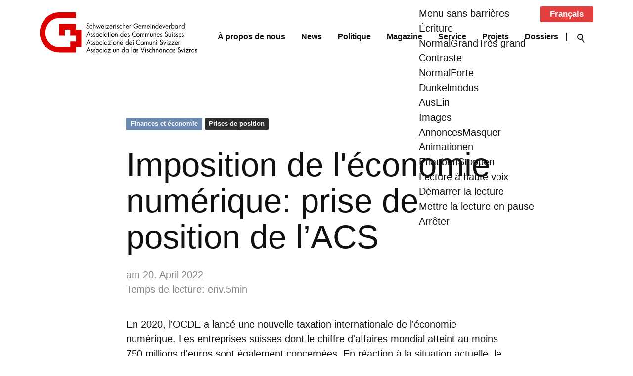

--- FILE ---
content_type: text/html; charset=utf-8
request_url: https://www.chgemeinden.ch/fr/newsroom/beitrag/2022_04_20_OECD-Reform_Stellungnahme.php
body_size: 44831
content:
<!DOCTYPE html>
<html lang="fr" class="pagestatus-init no-js no-weditor scrolled-top page_var0 object-blogpost project-fr subdir-newsroom navId-844264844264"><head><meta charset="UTF-8" /><title>Association des Communes Suisses - Imposition de l'économie numérique: prise de position de l’ACS - Schweizerischer Gemeindeverband</title><!--
      Diese Seite wurde mit Weblication® CMS erstellt.
      Weblication® ist ein Produkt der Scholl Communications AG in 77694 Kehl.
      Weitere Informationen finden Sie unter https://www.weblication.de bzw. https://scholl.de.
    --><meta name="Description" content="En 2020, l'OCDE a lancé une nouvelle taxation internationale de l'économie numérique. Les entreprises suisses dont le chiffre d'affaires mondial atteint au moins 750 millions d'euros sont également concernées. En réaction à la situation actuelle, le Conseil fédéral a proposé une révision des bases légales fiscales. L'Association des Communes Suisses (ACS) soutient le contenu du projet du Conseil fédéral ainsi que la procédure présentée dans l'intérêt de la place économique suisse et de la sécurité juridique pour les entreprises internationales concernées."/><meta name="Keywords" content="Stellungnahme"/><meta name="Robots" content="index, noodp"/><meta name="viewport" content="width=device-width, initial-scale=1"/><meta name="referrer" content="strict-origin-when-cross-origin"/><meta name="Generator" content="Weblication® CMS"/><!--[if IE]><meta http-equiv="x-ua-compatible" content="IE=edge" /><![endif]--><meta name="format-detection" content="telephone=no"/><meta name="geo.region" content="ch-be"/><meta name="geo.placename" content="Holzikofenweg 8, 3001 Bern, Schweiz"/><meta name="geo.position" content="46.9472510;7.4318020"/><meta property="twitter:card" content="summary_large_image"/><meta property="og:title" content="Imposition de l'économie numérique: prise de position de l’ACS"/><meta property="og:description" content="En 2020, l'OCDE a lancé une nouvelle taxation internationale de l'économie numérique. Les entreprises suisses dont le chiffre d'affaires mondial atteint au moins 750 millions d'euros sont également concernées. En réaction à la situation actuelle, le Conseil fédéral a proposé une révision des bases légales fiscales. L'Association des Communes Suisses (ACS) soutient le contenu du projet du Conseil fédéral ainsi que la procédure présentée dans l'intérêt de la place économique suisse et de la sécurité juridique pour les entreprises internationales concernées."/><meta property="twitter:title" content="Imposition de l'économie numérique: prise de position de l’ACS"/><meta property="twitter:description" content="En 2020, l'OCDE a lancé une nouvelle taxation internationale de l'économie numérique. Les entreprises suisses dont le chiffre d'affaires mondial atteint au moins 750 millions d'euros sont également concernées. En réaction à la situation actuelle, le Conseil fédéral a proposé une révision des bases légales fiscales. L'Association des Communes Suisses (ACS) soutient le contenu du projet du Conseil fédéral ainsi que la procédure présentée dans l'intérêt de la place économique suisse et de la sécurité juridique pour les entreprises internationales concernées."/><meta property="og:image" content="https://www.chgemeinden.ch/wAssets/img/Bilder-Newsroom/weblication/wThumbnails/562cf6d75e9ca4dga1cb0939b40b190d.jpg"/><meta property="thumbnail" content="https://www.chgemeinden.ch/wAssets/img/Bilder-Newsroom/weblication/wThumbnails/562cf6d75e9ca4dga1cb0939b40b190d.jpg"/><link rel="alternate" hreflang="fr" href="http://www.chgemeinden.ch/fr/newsroom/beitrag/2022_04_20_OECD-Reform_Stellungnahme.php"/><link rel="icon" href="/wGlobal/wGlobal/layout/images/favicon.svg"/><link rel="canonical" href="https://www.chgemeinden.ch/fr/newsroom/beitrag/2022_04_20_OECD-Reform_Stellungnahme.php"/><script>document.documentElement.className = document.documentElement.className.replace('no-js', 'js');wNavidStandard='844264844264';wProjectPath='/fr'; </script><!--WNEOUC:<link rel="stylesheet" href="/wGlobal/wGlobal/layout/styles/optimized/design_f400fb1d7b78ea35c4620eec79f4ebcc.css?1753884877"/>:WNEOUC--><!--WEOUCO--><style>
@media (min-width: 1200px){}@media (max-width: 1199px){}@media (min-width: 1200px){}@media (max-width: 1199px){}@media (min-width: 768px){}@media (max-width: 767px){}@media (min-width: 576px){}@media (max-width: 575px){}@media (min-width: 415px){}@media (max-width: 414px){}:root{--baseColorPrimary1:#E54040;--baseColorPrimary2:#F1F1F1;--baseColorWhite:#FFFFFF;--baseColorLighter:#F0F0F0;--baseColorLight:#DDDDDD;--baseColorSemi:#C0C0C0;--baseColorDark:#888888;--baseColorDarker:#404040;--baseColorBlack:#101010;--backgroundColorBody:var(--baseColorWhite);--backgroundColorHeader:var(--baseColorWhite);--backgroundColorHeaderBefore:var(--baseColorWhite);--fontColorHeaderBefore:var(--baseColorBlack);--fontColorSearchSymbolHeaderBefore:var(--baseColorWhite);--fontColorHeaderAfter:var(--baseColorDark);--backgroundColorHeaderAfter:var(--baseColorLight);--fontColorSearchSymbolHeader:var(--baseColorBlack);--fontColorSearchSymbolHeaderAfter:var(--baseColorBlack);--backgroundColorSearchLayer:var(--baseColorPrimary1);--fontColorNavigationMetaHeaderMainLevel1:rgba(16,16,16,0.4);--fontColorNavigationMetaHeaderMainLevel1Selected:rgba(16,16,16,0.6);--fontColorNavigationMetaHeaderMainLevel1Hover:rgba(16,16,16,0.6);--fontColorNavigationMetaHeaderMainLevel1Active:rgba(16,16,16,0.6);--fontColorNavigationMetaHeaderBeforeLevel1:var(--baseColorWhite);--fontColorNavigationMetaHeaderBeforeLevel1Selected:var(--baseColorLighter);--fontColorNavigationMetaHeaderBeforeLevel1Hover:var(--baseColorLighter);--fontColorNavigationMetaHeaderBeforeLevel1Active:var(--baseColorLighter);--backgroundColorNavigationMeta:transparent;--backgroundColorNavigationMain:transparent;--backgroundColorNavigationMainLayer:rgba(255,255,255,0.8);--backgroundColorMegaDropdown:rgba(255,255,255,0.8);--backgroundColorNavigationMainBlockBefore:transparent;--fontColorNavigationMainLevel1:var(--baseColorBlack);--fontColorNavigationMainLevel1Selected:var(--baseColorBlack);--fontColorNavigationMainLevel1Hover:var(--baseColorBlack);--fontColorNavigationMainLevel1Active:var(--baseColorBlack);--fontColorNavigationMainLevel2:var(--baseColorBlack);--fontColorNavigationMainLevel2Selected:var(--baseColorBlack);--fontColorNavigationMainLevel2Hover:var(--baseColorBlack);--fontColorNavigationMainLevel2Active:var(--baseColorBlack);--backgroundColorNavigationMainLevel1:transparent;--backgroundColorNavigationMainLevel1Selected:transparent;--backgroundColorNavigationMainLevel1Hover:transparent;--backgroundColorNavigationMainLevel1Active:transparent;--backgroundColorNavigationMainLevel2:transparent;--backgroundColorNavigationMainLevel2Selected:transparent;--backgroundColorNavigationMainLevel2Hover:rgba(16,16,16,0.02);--backgroundColorNavigationMainLevel2Active:rgba(16,16,16,0.05);--symbolColorNavigationMenu:var(--baseColorBlack);--backgroundColorNavigationMenu:rgba(255,255,255,0.8);--fontColorNavigationMenuLevel1:var(--baseColorBlack);--fontColorNavigationMenuLevel1Selected:var(--baseColorBlack);--fontColorNavigationMenuLevel1Hover:var(--baseColorBlack);--fontColorNavigationMenuLevel1Active:var(--baseColorBlack);--fontColorNavigationMenuLevel2:var(--baseColorBlack);--fontColorNavigationMenuLevel2Selected:var(--baseColorBlack);--fontColorNavigationMenuLevel2Hover:var(--baseColorBlack);--fontColorNavigationMenuLevel2Active:var(--baseColorBlack);--backgroundColorNavigationMenuLevel1:transparent;--backgroundColorNavigationMenuLevel1Selected:transparent;--backgroundColorNavigationMenuLevel1Hover:transparent;--backgroundColorNavigationMenuLevel1Active:rgba(16,16,16,0.05);--backgroundColorNavigationMenuLevel2:transparent;--backgroundColorNavigationMenuLevel2Selected:transparent;--backgroundColorNavigationMenuLevel2Hover:transparent;--backgroundColorNavigationMenuLevel2Active:rgba(16,16,16,0.05);--backgroundColorNavigationSub:transparent;--fontColorNavigationSubLevel1:var(--baseColorBlack);--fontColorNavigationSubLevel1Selected:var(--baseColorBlack);--fontColorNavigationSubLevel1Hover:var(--baseColorBlack);--fontColorNavigationSubLevel1Active:var(--baseColorBlack);--fontColorNavigationSubLevel2:var(--baseColorBlack);--fontColorNavigationSubLevel2Selected:var(--baseColorBlack);--fontColorNavigationSubLevel2Hover:var(--baseColorBlack);--fontColorNavigationSubLevel2Active:var(--baseColorBlack);--backgroundColorNavigationSubLevel1:transparent;--backgroundColorNavigationSubLevel1Selected:transparent;--backgroundColorNavigationSubLevel1Hover:transparent;--backgroundColorNavigationSubLevel1Active:transparent;--backgroundColorNavigationSubLevel2:transparent;--backgroundColorNavigationSubLevel2Selected:transparent;--backgroundColorNavigationSubLevel2Hover:transparent;--backgroundColorNavigationSubLevel2Active:transparent;--fontColorNavigationBreadcrumb:rgba(16,16,16,0.5);--fontColorNavigationBreadcrumbHover:var(--baseColorBlack);--fontColorNavigationBreadcrumbActive:var(--baseColorBlack);--backgroundColorNavigationBreadcrumb:transparent;--backgroundColorContent:var(--baseColorWhite);--fontColorDefault:var(--baseColorBlack);--fontColorSub:rgba(16,16,16,0.5);--fontColorWeak:rgba(16,16,16,0.4);--fontColorInverseDefault:var(--baseColorWhite);--fontColorInverseSub:rgba(255,255,255,0.5);--fontColorInverseWeak:rgba(255,255,255,0.5);--fontColorError:var(--baseColorPrimary1);--fontColorHeadline1:var(--baseColorBlack);--fontColorHeadline2:var(--baseColorBlack);--fontColorHeadline3:var(--baseColorBlack);--fontColorHeadline4:var(--baseColorBlack);--fontColorHeadline5:var(--baseColorBlack);--fontColorHeadline6:var(--baseColorBlack);--fontColorInverseHeadline1:var(--baseColorWhite);--fontColorInverseHeadline2:var(--baseColorWhite);--fontColorInverseHeadline3:var(--baseColorWhite);--fontColorInverseHeadline4:var(--baseColorWhite);--fontColorInverseHeadline5:var(--baseColorWhite);--fontColorInverseHeadline6:var(--baseColorWhite);--fontColorLink:var(--baseColorPrimary1);--fontColorLinkHover:rgba(229,64,64,0.8);--fontColorLinkActive:rgba(229,64,64,0.8);--fontColorInverseLink:rgba(255,255,255,0.7);--fontColorInverseLinkHover:var(--baseColorWhite);--fontColorInverseLinkActive:var(--baseColorWhite);--fontColorEntryTitle:var(--baseColorBlack);--fontColorEntryDate:rgba(16,16,16,0.4);--fontColorEntryDescription:rgba(16,16,16,0.6);--fontColorInverseEntryTitle:var(--baseColorWhite);--fontColorInverseEntryDate:rgba(255,255,255,0.4);--fontColorInverseEntryDescription:rgba(255,255,255,0.6);--backgroundColorWhite:var(--baseColorWhite);--backgroundColorBlack:var(--baseColorBlack);--backgroundColorLight1:var(--baseColorWhite);--backgroundColorLight2:var(--baseColorPrimary2);--backgroundColorDark1:var(--baseColorDarker);--backgroundColorDark2:var(--baseColorPrimary1);--backgroundColorError:rgba(229,64,64,0.3);--borderColorDefault:;--borderColorLight:;--borderColorDark:;--borderColorLines:;--backgroundColorButton:var(--baseColorPrimary1);--backgroundColorButtonHover:rgba(229,64,64,0.8);--backgroundColorButtonActive:rgba(229,64,64,0.6);--borderColorButton:var(--baseColorPrimary1);--borderColorButtonHover:rgba(229,64,64,0.8);--borderColorButtonActive:rgba(229,64,64,0.6);--fontColorButton:var(--baseColorWhite);--fontColorButtonHover:var(--baseColorWhite);--fontColorButtonActive:var(--baseColorWhite);--backgroundColorInverseButton:var(--baseColorWhite);--backgroundColorInverseButtonHover:rgba(255,255,255,0.8);--backgroundColorInverseButtonActive:rgba(255,255,255,0.6);--borderColorInverseButton:var(--baseColorLight);--borderColorInverseButtonHover:rgba(255,255,255,0.8);--borderColorInverseButtonActive:rgba(255,255,255,0.6);--fontColorInverseButton:var(--baseColorBlack);--fontColorInverseButtonHover:var(--baseColorBlack);--fontColorInverseButtonActive:var(--baseColorBlack);--backgroundColorInputs:var(--baseColorPrimary2);--borderColorInput:var(--baseColorLighter);--borderColorInputFocus:rgba(229,64,64,0.3);--backgroundColorTable:transparent;--backgroundColorTableHeader:var(--baseColorPrimary2);--backgroundColorTableCellHightlighted:var(--baseColorLighter);--borderColorTable:;--colorLinkIcon:var(--fontColorLink);--colorLinkIconInverse:var(--fontColorInverseLink);--fontColorFunctions:var(--baseColorPrimary1);--fontColorFunctionsActive:var(--baseColorPrimary1);--backgroundColorFunctions:#FFFFFF;--backgroundColorFunctionsActive:var(--baseColorPrimary1);--backgroundColorFooter:var(--baseColorDarker);--isDarkBackgroundFooter:yes}@media (min-width: 768px){}@media(prefers-contrast:more){}html.embedpage-body-open{overflow:hidden}@font-face{font-family:'Font Awesome 5 Free';font-style:normal;font-weight:normal;src:url("/wGlobal/wGlobal/layout/webfonts/fontAwesome5/fa-regular-400.eot");src:url("/wGlobal/wGlobal/layout/webfonts/fontAwesome5/fa-regular-400.eot?#iefix") format("embedded-opentype"), url("/wGlobal/wGlobal/layout/webfonts/fontAwesome5/fa-regular-400.woff2") format("woff2"), url("/wGlobal/wGlobal/layout/webfonts/fontAwesome5/fa-regular-400.woff") format("woff"), url("/wGlobal/wGlobal/layout/webfonts/fontAwesome5/fa-regular-400.ttf") format("truetype"), url("/wGlobal/wGlobal/layout/webfonts/fontAwesome5/fa-regular-400.svg#fontawesome") format("svg")}@font-face{font-family:'Font Awesome 5 Free';font-style:normal;font-weight:900;src:url("/wGlobal/wGlobal/layout/webfonts/fontAwesome5/fa-solid-900.eot");src:url("/wGlobal/wGlobal/layout/webfonts/fontAwesome5/fa-solid-900.eot?#iefix") format("embedded-opentype"), url("/wGlobal/wGlobal/layout/webfonts/fontAwesome5/fa-solid-900.woff2") format("woff2"), url("/wGlobal/wGlobal/layout/webfonts/fontAwesome5/fa-solid-900.woff") format("woff"), url("/wGlobal/wGlobal/layout/webfonts/fontAwesome5/fa-solid-900.ttf") format("truetype"), url("/wGlobal/wGlobal/layout/webfonts/fontAwesome5/fa-solid-900.svg#fontawesome") format("svg")}@font-face{font-family:'Font Awesome 5 Brands';font-style:normal;font-weight:normal;src:url("/wGlobal/wGlobal/layout/webfonts/fontAwesome5/fa-brands-400.eot");src:url("/wGlobal/wGlobal/layout/webfonts/fontAwesome5/fa-brands-400.eot?#iefix") format("embedded-opentype"), url("/wGlobal/wGlobal/layout/webfonts/fontAwesome5/fa-brands-400.woff2") format("woff2"), url("/wGlobal/wGlobal/layout/webfonts/fontAwesome5/fa-brands-400.woff") format("woff"), url("/wGlobal/wGlobal/layout/webfonts/fontAwesome5/fa-brands-400.ttf") format("truetype"), url("/wGlobal/wGlobal/layout/webfonts/fontAwesome5/fa-brands-400.svg#fontawesome") format("svg")}@-webkit-keyframes fa-spin 0%{-webkit-transform:rotate(0deg);transform:rotate(0deg)}@-webkit-keyframes fa-spin 100%{-webkit-transform:rotate(360deg);transform:rotate(360deg)}@keyframes fa-spin{0%{-webkit-transform:rotate(0deg);transform:rotate(0deg)}100%{-webkit-transform:rotate(360deg);transform:rotate(360deg)}}:root .fa-rotate-90, :root .fa-rotate-180, :root .fa-rotate-270, :root .fa-flip-horizontal, :root .fa-flip-vertical{-webkit-filter:none;filter:none}@media (prefers-reduced-motion: reduce){}@-webkit-keyframes fa-beat 0%, @-webkit-keyframes fa-beat 90%{-webkit-transform:scale(1);transform:scale(1)}@-webkit-keyframes fa-beat 45%{-webkit-transform:scale(var(--fa-beat-scale, 1.25));transform:scale(var(--fa-beat-scale, 1.25))}@keyframes fa-beat{0%, 90%{-webkit-transform:scale(1);transform:scale(1)}45%{-webkit-transform:scale(var(--fa-beat-scale, 1.25));transform:scale(var(--fa-beat-scale, 1.25))}}@-webkit-keyframes fa-bounce 0%{-webkit-transform:scale(1,1) translateY(0);transform:scale(1,1) translateY(0)}@-webkit-keyframes fa-bounce 10%{-webkit-transform:scale(var(--fa-bounce-start-scale-x, 1.1),var(--fa-bounce-start-scale-y, 0.9)) translateY(0);transform:scale(var(--fa-bounce-start-scale-x, 1.1),var(--fa-bounce-start-scale-y, 0.9)) translateY(0)}@-webkit-keyframes fa-bounce 30%{-webkit-transform:scale(var(--fa-bounce-jump-scale-x, 0.9),var(--fa-bounce-jump-scale-y, 1.1)) translateY(var(--fa-bounce-height, -0.5em));transform:scale(var(--fa-bounce-jump-scale-x, 0.9),var(--fa-bounce-jump-scale-y, 1.1)) translateY(var(--fa-bounce-height, -0.5em))}@-webkit-keyframes fa-bounce 50%{-webkit-transform:scale(var(--fa-bounce-land-scale-x, 1.05),var(--fa-bounce-land-scale-y, 0.95)) translateY(0);transform:scale(var(--fa-bounce-land-scale-x, 1.05),var(--fa-bounce-land-scale-y, 0.95)) translateY(0)}@-webkit-keyframes fa-bounce 57%{-webkit-transform:scale(1,1) translateY(var(--fa-bounce-rebound, -0.125em));transform:scale(1,1) translateY(var(--fa-bounce-rebound, -0.125em))}@-webkit-keyframes fa-bounce 64%{-webkit-transform:scale(1,1) translateY(0);transform:scale(1,1) translateY(0)}@-webkit-keyframes fa-bounce 100%{-webkit-transform:scale(1,1) translateY(0);transform:scale(1,1) translateY(0)}@keyframes fa-bounce{0%{-webkit-transform:scale(1,1) translateY(0);transform:scale(1,1) translateY(0)}10%{-webkit-transform:scale(var(--fa-bounce-start-scale-x, 1.1),var(--fa-bounce-start-scale-y, 0.9)) translateY(0);transform:scale(var(--fa-bounce-start-scale-x, 1.1),var(--fa-bounce-start-scale-y, 0.9)) translateY(0)}30%{-webkit-transform:scale(var(--fa-bounce-jump-scale-x, 0.9),var(--fa-bounce-jump-scale-y, 1.1)) translateY(var(--fa-bounce-height, -0.5em));transform:scale(var(--fa-bounce-jump-scale-x, 0.9),var(--fa-bounce-jump-scale-y, 1.1)) translateY(var(--fa-bounce-height, -0.5em))}50%{-webkit-transform:scale(var(--fa-bounce-land-scale-x, 1.05),var(--fa-bounce-land-scale-y, 0.95)) translateY(0);transform:scale(var(--fa-bounce-land-scale-x, 1.05),var(--fa-bounce-land-scale-y, 0.95)) translateY(0)}57%{-webkit-transform:scale(1,1) translateY(var(--fa-bounce-rebound, -0.125em));transform:scale(1,1) translateY(var(--fa-bounce-rebound, -0.125em))}64%{-webkit-transform:scale(1,1) translateY(0);transform:scale(1,1) translateY(0)}100%{-webkit-transform:scale(1,1) translateY(0);transform:scale(1,1) translateY(0)}}@-webkit-keyframes fa-fade 50%{opacity:var(--fa-fade-opacity, 0.4)}@keyframes fa-fade{50%{opacity:var(--fa-fade-opacity, 0.4)}}@-webkit-keyframes fa-beat-fade 0%, @-webkit-keyframes fa-beat-fade 100%{opacity:var(--fa-beat-fade-opacity, 0.4);-webkit-transform:scale(1);transform:scale(1)}@-webkit-keyframes fa-beat-fade 50%{opacity:1;-webkit-transform:scale(var(--fa-beat-fade-scale, 1.125));transform:scale(var(--fa-beat-fade-scale, 1.125))}@keyframes fa-beat-fade{0%, 100%{opacity:var(--fa-beat-fade-opacity, 0.4);-webkit-transform:scale(1);transform:scale(1)}50%{opacity:1;-webkit-transform:scale(var(--fa-beat-fade-scale, 1.125));transform:scale(var(--fa-beat-fade-scale, 1.125))}}@-webkit-keyframes fa-flip 50%{-webkit-transform:rotate3d(var(--fa-flip-x, 0),var(--fa-flip-y, 1),var(--fa-flip-z, 0),var(--fa-flip-angle, -180deg));transform:rotate3d(var(--fa-flip-x, 0),var(--fa-flip-y, 1),var(--fa-flip-z, 0),var(--fa-flip-angle, -180deg))}@keyframes fa-flip{50%{-webkit-transform:rotate3d(var(--fa-flip-x, 0),var(--fa-flip-y, 1),var(--fa-flip-z, 0),var(--fa-flip-angle, -180deg));transform:rotate3d(var(--fa-flip-x, 0),var(--fa-flip-y, 1),var(--fa-flip-z, 0),var(--fa-flip-angle, -180deg))}}@-webkit-keyframes fa-shake 0%{-webkit-transform:rotate(-15deg);transform:rotate(-15deg)}@-webkit-keyframes fa-shake 4%{-webkit-transform:rotate(15deg);transform:rotate(15deg)}@-webkit-keyframes fa-shake 8%, @-webkit-keyframes fa-shake 24%{-webkit-transform:rotate(-18deg);transform:rotate(-18deg)}@-webkit-keyframes fa-shake 12%, @-webkit-keyframes fa-shake 28%{-webkit-transform:rotate(18deg);transform:rotate(18deg)}@-webkit-keyframes fa-shake 16%{-webkit-transform:rotate(-22deg);transform:rotate(-22deg)}@-webkit-keyframes fa-shake 20%{-webkit-transform:rotate(22deg);transform:rotate(22deg)}@-webkit-keyframes fa-shake 32%{-webkit-transform:rotate(-12deg);transform:rotate(-12deg)}@-webkit-keyframes fa-shake 36%{-webkit-transform:rotate(12deg);transform:rotate(12deg)}@-webkit-keyframes fa-shake 40%, @-webkit-keyframes fa-shake 100%{-webkit-transform:rotate(0deg);transform:rotate(0deg)}@keyframes fa-shake{0%{-webkit-transform:rotate(-15deg);transform:rotate(-15deg)}4%{-webkit-transform:rotate(15deg);transform:rotate(15deg)}8%, 24%{-webkit-transform:rotate(-18deg);transform:rotate(-18deg)}12%, 28%{-webkit-transform:rotate(18deg);transform:rotate(18deg)}16%{-webkit-transform:rotate(-22deg);transform:rotate(-22deg)}20%{-webkit-transform:rotate(22deg);transform:rotate(22deg)}32%{-webkit-transform:rotate(-12deg);transform:rotate(-12deg)}36%{-webkit-transform:rotate(12deg);transform:rotate(12deg)}40%, 100%{-webkit-transform:rotate(0deg);transform:rotate(0deg)}}@-webkit-keyframes fa-spin 0%{-webkit-transform:rotate(0deg);transform:rotate(0deg)}@-webkit-keyframes fa-spin 100%{-webkit-transform:rotate(360deg);transform:rotate(360deg)}@keyframes fa-spin{0%{-webkit-transform:rotate(0deg);transform:rotate(0deg)}100%{-webkit-transform:rotate(360deg);transform:rotate(360deg)}}:root, :host{--fa-style-family-brands:'Font Awesome 6 Brands';--fa-font-brands:normal 400 1em/1 'Font Awesome 6 Brands'}@font-face{font-family:'Font Awesome 6 Brands';font-style:normal;font-weight:400;font-display:block;src:url("/wGlobal/wGlobal/layout/webfonts/fontAwesome6/fa-brands-400.woff2") format("woff2"), url("/wGlobal/wGlobal/layout/webfonts/fontAwesome6/fa-brands-400.ttf") format("truetype")}:root, :host{--fa-style-family-classic:'Font Awesome 6 Free';--fa-font-regular:normal 400 1em/1 'Font Awesome 6 Free'}@font-face{font-family:'Font Awesome 6 Free';font-style:normal;font-weight:400;font-display:block;src:url("/wGlobal/wGlobal/layout/webfonts/fontAwesome6/fa-regular-400.woff2") format("woff2"), url("/wGlobal/wGlobal/layout/webfonts/fontAwesome6/fa-regular-400.ttf") format("truetype")}:root, :host{--fa-style-family-classic:'Font Awesome 6 Free';--fa-font-solid:normal 900 1em/1 'Font Awesome 6 Free'}@font-face{font-family:'Font Awesome 6 Free';font-style:normal;font-weight:900;font-display:block;src:url("/wGlobal/wGlobal/layout/webfonts/fontAwesome6/fa-solid-900.woff2") format("woff2"), url("/wGlobal/wGlobal/layout/webfonts/fontAwesome6/fa-solid-900.ttf") format("truetype")}@font-face{font-family:'Font Awesome 5 Brands';font-display:block;font-weight:400;src:url("/wGlobal/wGlobal/layout/webfonts/fontAwesome6/fa-brands-400.woff2") format("woff2"), url("/wGlobal/wGlobal/layout/webfonts/fontAwesome6/fa-brands-400.ttf") format("truetype")}@font-face{font-family:'Font Awesome 5 Free';font-display:block;font-weight:900;src:url("/wGlobal/wGlobal/layout/webfonts/fontAwesome6/fa-solid-900.woff2") format("woff2"), url("/wGlobal/wGlobal/layout/webfonts/fontAwesome6/fa-solid-900.ttf") format("truetype")}@font-face{font-family:'Font Awesome 5 Free';font-display:block;font-weight:400;src:url("/wGlobal/wGlobal/layout/webfonts/fontAwesome6/fa-regular-400.woff2") format("woff2"), url("/wGlobal/wGlobal/layout/webfonts/fontAwesome6/fa-regular-400.ttf") format("truetype")}@font-face{font-family:'FontAwesome';font-display:block;src:url("/wGlobal/wGlobal/layout/webfonts/fontAwesome6/fa-solid-900.woff2") format("woff2"), url("/wGlobal/wGlobal/layout/webfonts/fontAwesome6/fa-solid-900.ttf") format("truetype")}@font-face{font-family:'FontAwesome';font-display:block;src:url("/wGlobal/wGlobal/layout/webfonts/fontAwesome6/fa-brands-400.woff2") format("woff2"), url("/wGlobal/wGlobal/layout/webfonts/fontAwesome6/fa-brands-400.ttf") format("truetype")}@font-face{font-family:'FontAwesome';font-display:block;src:url("/wGlobal/wGlobal/layout/webfonts/fontAwesome6/fa-regular-400.woff2") format("woff2"), url("/wGlobal/wGlobal/layout/webfonts/fontAwesome6/fa-regular-400.ttf") format("truetype");unicode-range:U+F003,U+F006,U+F014,U+F016-F017,U+F01A-F01B,U+F01D,U+F022,U+F03E,U+F044,U+F046,U+F05C-F05D,U+F06E,U+F070,U+F087-F088,U+F08A,U+F094,U+F096-F097,U+F09D,U+F0A0,U+F0A2,U+F0A4-F0A7,U+F0C5,U+F0C7,U+F0E5-F0E6,U+F0EB,U+F0F6-F0F8,U+F10C,U+F114-F115,U+F118-F11A,U+F11C-F11D,U+F133,U+F147,U+F14E,U+F150-F152,U+F185-F186,U+F18E,U+F190-F192,U+F196,U+F1C1-F1C9,U+F1D9,U+F1DB,U+F1E3,U+F1EA,U+F1F7,U+F1F9,U+F20A,U+F247-F248,U+F24A,U+F24D,U+F255-F25B,U+F25D,U+F271-F274,U+F278,U+F27B,U+F28C,U+F28E,U+F29C,U+F2B5,U+F2B7,U+F2BA,U+F2BC,U+F2BE,U+F2C0-F2C1,U+F2C3,U+F2D0,U+F2D2,U+F2D4,U+F2DC}@font-face{font-family:'FontAwesome';font-display:block;src:url("/wGlobal/wGlobal/layout/webfonts/fontAwesome6/fa-v4compatibility.woff2") format("woff2"), url("/wGlobal/wGlobal/layout/webfonts/fontAwesome6/fa-v4compatibility.ttf") format("truetype");unicode-range:U+F041,U+F047,U+F065-F066,U+F07D-F07E,U+F080,U+F08B,U+F08E,U+F090,U+F09A,U+F0AC,U+F0AE,U+F0B2,U+F0D0,U+F0D6,U+F0E4,U+F0EC,U+F10A-F10B,U+F123,U+F13E,U+F148-F149,U+F14C,U+F156,U+F15E,U+F160-F161,U+F163,U+F175-F178,U+F195,U+F1F8,U+F219,U+F27A}@media (min-width:360px){}html.wglBox{}.wglLightbox{cursor:pointer}.wglLightbox[data-isinactivelightbox='1']{cursor:inherit}html.ios .wLightbox .wLightboxOuter .wLightboxInner{-webkit-overflow-scrolling:touch}@media (min-width: 768px){}@media (min-width: 768px){}@media (min-width: 768px){}@media (min-width: 768px){}@media (min-width: 768px){}@media (min-width: 768px){}@media (min-width: 1200px){}@media (min-width: 768px){}@media (max-width: 575px){}#blockContentInner{}.object-blogpost #blockContentInner{}#blockContentInner .elementSection > div, #blockContentInner .elementSectionObjectEventMulti > div, #blockContentInner .elementSectionObjectContactPerson > div, #blockContentInner .elementSectionObjectBlogpost > div{}html:lang(en) .wReaderPanelEmbed .wButtonStartReading:before{content:'Read aloud'}html:lang(en) .wReaderPanelEmbed.pauseReading .wButtonStartReading:before{content:'Continue read aloud'}html:lang(en) .wReaderPanelEmbed .wButtonStopReading:before{content:'Stop'}.wglElementCanBeRead:hover{outline:dotted 4px #a0a0a0}.wglElementIsBeingRead{outline:dotted 4px #000000}.wglElementIsBeingRead:hover{outline:dotted 4px #000000}#blockHeader #scrollProgress{position:absolute}#blockHeader{width:100%;padding:0;background:#FFFFFF;position:relative;z-index:1;position:fixed;z-index:100;top:0}#blockHeader #blockHeaderMain{height:52px}#blockHeader #blockHeaderMain #blockHeaderMainInner{max-width:1490px;position:relative;margin:0 auto}#blockHeader #blockHeaderMain #logo{position:absolute;z-index:2;margin:1px 0 0 1rem}#blockHeader #blockHeaderMain #logo > img, #blockHeader #blockHeaderMain #logo > svg{height:50px;width:auto;display:block}#blockHeader #blockHeaderMain #logo .logoImgFull{display:none}#blockHeader #blockHeaderMain #logo .logoImgOnScroll{display:none}#blockHeader #blockHeaderMain #languageSelector{z-index:1;padding:0 0 0 8px}#blockHeader #blockHeaderMain #languageSelector #languageSelected{position:relative;line-height:32px;padding:0 20px 0 4px;background:transparent;display:block}#blockHeader #blockHeaderMain #languageSelector #languageSelected img{height:12px;box-shadow:0 0 3px rgba(0,0,0,0.2);background:#FFFFFF;display:none}#blockHeader #blockHeaderMain #languageSelector #languageSelected .textShort{display:none}#blockHeader #blockHeaderMain #languageSelector #languageSelected .text{display:block}#blockHeader #blockHeaderMain #languageSelector #languageSelected .opener{position:absolute;display:block;right:0;top:2px;width:20px;height:24px;cursor:pointer}#blockHeader #blockHeaderMain #languageSelector #languageSelected .opener:before, #blockHeader #blockHeaderMain #languageSelector #languageSelected .opener:after{content:'';position:absolute;display:block;width:8px;height:1px;margin:14px 0 0 4px;background:#101010;transform:rotate(40deg)}#blockHeader #blockHeaderMain #languageSelector #languageSelected .opener:after{margin:14px 0 0 9px;transform:rotate(-40deg)}#blockHeader #blockHeaderMain #languageSelector #languageSelectable{display:none;position:absolute;z-index:20;padding:0;background:#DDDDDD}#blockHeader #blockHeaderMain #languageSelector #languageSelectable a.lang{display:block;text-decoration:none;padding:4px 8px;white-space:nowrap;color:#101010;background:transparent}#blockHeader #blockHeaderMain #languageSelector #languageSelectable a.lang.current{display:none}#blockHeader #blockHeaderMain #languageSelector #languageSelectable a.lang:hover{color:#101010;background:rgba(16,16,16,0.05)}#blockHeader #blockHeaderMain #languageSelector #languageSelectable a.lang img{height:12px;box-shadow:0 0 3px rgba(0,0,0,0.2);background:#FFFFFF;display:none}#blockHeader #blockHeaderMain #languageSelector #languageSelectable a.lang .textShort{display:none}#blockHeader #blockHeaderMain #languageSelector #languageSelectable a.lang .text{display:block}#blockHeader #blockHeaderMain #languageSelector:hover #languageSelectable, #blockHeader #blockHeaderMain #languageSelector.open #languageSelectable{display:block}#blockHeader #blockHeaderMain #languageSelector{display:none;position:absolute;top:8px;right:96px}.navmenu-open #blockHeader #blockHeaderMain #languageSelector{display:block}#blockHeader #blockHeaderMain #searchBox{z-index:2;position:absolute;width:auto;height:auto;background-color:transparent}#blockHeader #blockHeaderMain #searchBox .searchBoxContainer{margin:0;padding:0}#blockHeader #blockHeaderMain #searchBox .searchBoxContainer .searchBoxLabel{display:block;position:relative;right:0;margin:0;padding:0;width:48px;height:48px}#blockHeader #blockHeaderMain #searchBox .searchBoxContainer .searchBoxLabel > label{display:block;font-size:0}#blockHeader #blockHeaderMain #searchBox .searchBoxContainer .searchBoxLabel > label:before{content:'';pointer-events:none;position:absolute;top:16px;left:15px;width:12px;height:12px;border:solid 2px #101010;border-radius:50%;z-index:11}#blockHeader #blockHeaderMain #searchBox .searchBoxContainer .searchBoxLabel > label:after{content:'';pointer-events:none;position:absolute;top:15px;left:13px;width:9px;height:2px;background-color:#101010;transform:rotate(54deg);margin-top:14px;margin-left:9px;z-index:11}#blockHeader #blockHeaderMain #searchBox .searchBoxContainer .searchBoxElement{position:absolute;overflow:visible;cursor:pointer;margin:0}#blockHeader #blockHeaderMain #searchBox .searchBoxContainer .searchBoxElement .searchTerm{opacity:0;cursor:pointer;width:48px !important;height:48px;line-height:100%}#blockHeader #blockHeaderMain #searchBox.focused{width:auto}#blockHeader #blockHeaderMain #searchBox.focused .searchBoxContainer{}#blockHeader #blockHeaderMain #searchBox.focused .searchBoxContainer .searchBoxLabel{background-color:#E54040}#blockHeader #blockHeaderMain #searchBox.focused .searchBoxContainer .searchBoxLabel:after{content:'';display:block;position:absolute;z-index:10;left:0;width:100%;height:10px;background-color:#E54040}#blockHeader #blockHeaderMain #searchBox.focused .searchBoxContainer .searchBoxElement{top:48px;right:0;padding:20px;background-color:#E54040}#blockHeader #blockHeaderMain #searchBox.focused .searchBoxContainer .searchBoxElement .searchTerm{opacity:1;position:static;outline:none;cursor:text;height:32px;padding:0 6px;border-radius:0;width:128px !important;color:inherit}#blockHeader #blockHeaderMain #searchBox.focused .searchBoxContainer .searchBoxElement #searchSuggestOuter{position:absolute;z-index:20;background-color:#FFFFFF;color:#101010;border:solid 1px;border-top-style:none}#blockHeader #blockHeaderMain #searchBox.focused .searchBoxContainer .searchBoxElement #searchSuggestOuter .searchSuggestEntry{padding:2px 6px;cursor:pointer}#blockHeader #blockHeaderMain #searchBox.focused .searchBoxContainer .searchBoxElement #searchSuggestOuter .searchSuggestEntry:first-child{padding:4px 6px 2px 6px}#blockHeader #blockHeaderMain #searchBox.focused .searchBoxContainer .searchBoxElement #searchSuggestOuter .searchSuggestEntry:last-child{padding:2px 6px 4px 6px}#blockHeader #blockHeaderMain #searchBox.focused .searchBoxContainer .searchBoxElement #searchSuggestOuter .searchSuggestEntry:hover, #blockHeader #blockHeaderMain #searchBox.focused .searchBoxContainer .searchBoxElement #searchSuggestOuter .searchSuggestEntry.selected{background-color:#FFFFFF}#blockHeader #blockHeaderMain #searchBox #searchSubmit{display:none}#blockHeader #blockHeaderMain #searchBox{position:absolute;top:8px;right:58px}#blockHeader #blockHeaderMain #blockHeaderMainContent{display:none}@media only screen and (min-width: 576px){#blockHeader #blockHeaderMain #logo{margin:1px 0 0 1rem}}@media (max-width: 1199px){#blockHeader #blockHeaderMain #searchBox{top:0 !important}}@media only screen and (max-width: 1199px){#blockHeader #blockHeaderMain{}#blockHeader #blockHeaderMain html.navmenu-open{overflow:hidden}#blockHeader #blockHeaderMain #navigationMain{width:100%;position:relative}#blockHeader #blockHeaderMain #navigationMain > nav > div{display:block;position:fixed;top:0;left:0;width:100vw;height:0;margin-bottom:1rem;padding:0 1rem;overflow:auto;background-color:rgba(255,255,255,0.8);transition:all 0.3s ease-in-out}.navmenu-open #blockHeader #blockHeaderMain #navigationMain > nav > div{display:block;height:600px;height:calc(100vh - 52px)}#blockHeader #blockHeaderMain #navigationMain ul{list-style-type:none;margin:0;padding:0}#blockHeader #blockHeaderMain #navigationMain li{position:relative;display:block;margin:0;padding:0}#blockHeader #blockHeaderMain #navigationMain li > a{display:block;text-decoration:none;text-align:center}#blockHeader #blockHeaderMain #navigationMain li > ul{display:none}#blockHeader #blockHeaderMain #navigationMain li.selected, #blockHeader #blockHeaderMain #navigationMain li.descendantSelected{}#blockHeader #blockHeaderMain #navigationMain li.selected > ul, #blockHeader #blockHeaderMain #navigationMain li.descendantSelected > ul{display:block}#blockHeader #blockHeaderMain #navigationMain > nav > div{}#blockHeader #blockHeaderMain #navigationMain > nav > div > ul{max-width:1200px;margin:0 auto}#blockHeader #blockHeaderMain #navigationMain > nav > div > ul > li{}#blockHeader #blockHeaderMain #navigationMain > nav > div > ul > li > a{font-size:1.7rem;line-height:2.6rem;color:#101010;background-color:transparent;padding:0.7rem 3rem 0.7rem 1rem}#blockHeader #blockHeaderMain #navigationMain > nav > div > ul > li.selected, #blockHeader #blockHeaderMain #navigationMain > nav > div > ul > li.descendantSelected{}#blockHeader #blockHeaderMain #navigationMain > nav > div > ul > li.selected > a, #blockHeader #blockHeaderMain #navigationMain > nav > div > ul > li.descendantSelected > a{color:#101010;background-color:transparent}#blockHeader #blockHeaderMain #navigationMain > nav > div > ul > li:hover{}#blockHeader #blockHeaderMain #navigationMain > nav > div > ul > li:hover > a{color:#101010;background-color:transparent}#blockHeader #blockHeaderMain #navigationMain > nav > div > ul > li > a:active{color:#101010;background-color:rgba(16,16,16,0.05)}#blockHeader #blockHeaderMain #navigationMain > nav > div > ul > li span.navpointToggler{position:absolute;cursor:pointer;right:0;top:0;width:32px;height:2.6rem;padding:0.7rem;padding-right:0;box-sizing:content-box}#blockHeader #blockHeaderMain #navigationMain > nav > div > ul > li span.navpointToggler:before, #blockHeader #blockHeaderMain #navigationMain > nav > div > ul > li span.navpointToggler:after{transition:all 0.3s ease-in-out;content:'';position:absolute;margin:21px 0 0 5px;display:block;width:14px;height:2px;background-color:#101010;transform:rotate(40deg)}#blockHeader #blockHeaderMain #navigationMain > nav > div > ul > li span.navpointToggler:after{margin:21px 0 0 15px;transform:rotate(-40deg)}#blockHeader #blockHeaderMain #navigationMain > nav > div > ul > li span.navpointToggler.open{}#blockHeader #blockHeaderMain #navigationMain > nav > div > ul > li span.navpointToggler.open:before{transform:rotate(-40deg)}#blockHeader #blockHeaderMain #navigationMain > nav > div > ul > li span.navpointToggler.open:after{transform:rotate(40deg)}#blockHeader #blockHeaderMain #navigationMain > nav > div > ul > li > ul{}#blockHeader #blockHeaderMain #navigationMain > nav > div > ul > li > ul > li{}#blockHeader #blockHeaderMain #navigationMain > nav > div > ul > li > ul > li > a{font-size:1.0rem;line-height:1.6rem;color:#101010;background-color:transparent;padding:0.3rem 3rem 0.3rem 2rem}#blockHeader #blockHeaderMain #navigationMain > nav > div > ul > li > ul > li.selected, #blockHeader #blockHeaderMain #navigationMain > nav > div > ul > li > ul > li.descendantSelected{}#blockHeader #blockHeaderMain #navigationMain > nav > div > ul > li > ul > li.selected > a, #blockHeader #blockHeaderMain #navigationMain > nav > div > ul > li > ul > li.descendantSelected > a{color:#101010;background-color:transparent}#blockHeader #blockHeaderMain #navigationMain > nav > div > ul > li > ul > li:hover{}#blockHeader #blockHeaderMain #navigationMain > nav > div > ul > li > ul > li:hover > a{color:#101010;background-color:transparent}#blockHeader #blockHeaderMain #navigationMain > nav > div > ul > li > ul > li > a:active{color:#101010;background-color:rgba(16,16,16,0.05)}#blockHeader #blockHeaderMain #navigationMain > nav > div > ul > li > ul > li span.navpointToggler{height:1.6rem;padding:0.3rem;padding-right:0}#blockHeader #blockHeaderMain #navigationMain > nav > div > ul > li > ul > li span.navpointToggler:before, #blockHeader #blockHeaderMain #navigationMain > nav > div > ul > li > ul > li span.navpointToggler:after{margin-top:13px}#blockHeader #blockHeaderMain #navigationMain > nav > div > ul > li > ul > li > ul{}#blockHeader #blockHeaderMain #navigationMain > nav > div > ul > li > ul > li > ul > li{}#blockHeader #blockHeaderMain #navigationMain > nav > div > ul > li > ul > li > ul > li > a{font-size:0.8rem;line-height:1.2rem;color:#101010;background-color:transparent;padding:0.2rem 3rem 0.2rem 3rem}#blockHeader #blockHeaderMain #navigationMain > nav > div > ul > li > ul > li > ul > li.selected, #blockHeader #blockHeaderMain #navigationMain > nav > div > ul > li > ul > li > ul > li.descendantSelected{}#blockHeader #blockHeaderMain #navigationMain > nav > div > ul > li > ul > li > ul > li.selected > a, #blockHeader #blockHeaderMain #navigationMain > nav > div > ul > li > ul > li > ul > li.descendantSelected > a{color:#101010;background-color:transparent}#blockHeader #blockHeaderMain #navigationMain > nav > div > ul > li > ul > li > ul > li:hover{}#blockHeader #blockHeaderMain #navigationMain > nav > div > ul > li > ul > li > ul > li:hover > a{color:#101010;background-color:transparent}#blockHeader #blockHeaderMain #navigationMain > nav > div > ul > li > ul > li > ul > li > a:active{color:#101010;background-color:rgba(16,16,16,0.05)}#blockHeader #blockHeaderMain #navigationMain > nav > div > ul > li > ul > li > ul > li span.navpointToggler{height:1.2rem;padding:0.2rem;padding-right:0}#blockHeader #blockHeaderMain #navigationMain > nav > div > ul > li > ul > li > ul > li > ul{}#blockHeader #blockHeaderMain #navigationMain > nav > div > ul > li > ul > li > ul > li > ul > li{}#blockHeader #blockHeaderMain #navigationMain > nav > div > ul > li > ul > li > ul > li > ul > li > a{font-size:0.7rem;line-height:1.2rem;color:#101010;background-color:transparent;padding:0.1rem 3rem 0.1rem 4rem}#blockHeader #blockHeaderMain #navigationMain > nav > div > ul > li > ul > li > ul > li > ul > li.selected, #blockHeader #blockHeaderMain #navigationMain > nav > div > ul > li > ul > li > ul > li > ul > li.descendantSelected{}#blockHeader #blockHeaderMain #navigationMain > nav > div > ul > li > ul > li > ul > li > ul > li.selected > a, #blockHeader #blockHeaderMain #navigationMain > nav > div > ul > li > ul > li > ul > li > ul > li.descendantSelected > a{color:#101010;background-color:transparent}#blockHeader #blockHeaderMain #navigationMain > nav > div > ul > li > ul > li > ul > li > ul > li:hover{}#blockHeader #blockHeaderMain #navigationMain > nav > div > ul > li > ul > li > ul > li > ul > li:hover > a{color:#101010;background-color:transparent}#blockHeader #blockHeaderMain #navigationMain > nav > div > ul > li > ul > li > ul > li > ul > li > a:active{color:#101010;background-color:rgba(16,16,16,0.05)}#blockHeader #blockHeaderMain #navigationMain > nav > div > ul > li > ul > li > ul > li > ul > li span.navpointToggler{height:1.2rem;padding:0.2rem;padding-right:0}#blockHeader #blockHeaderMain #navigationMain > nav > div > ul[data-source='meta']{}#blockHeader #blockHeaderMain #navigationMain #navigationMainToggler{display:block;position:absolute;top:0;right:0;margin:0 0 0 0;cursor:pointer;width:32px;height:32px}#blockHeader #blockHeaderMain #navigationMain #navigationMainToggler > div:first-child{display:none;padding:12px 38px 12px 16px;color:#101010;text-decoration:none;font-size:1.7rem;text-transform:uppercase}#blockHeader #blockHeaderMain #navigationMain #navigationMainToggler > div:last-child{position:relative;width:32px;height:32px}#blockHeader #blockHeaderMain #navigationMain #navigationMainToggler > div:last-child:before{content:'';position:absolute;width:26px;height:11px;margin:6px 0 0 3px;border-top:solid 2px #101010;border-bottom:solid 2px #101010;transition:all 0.3s linear, border-color 0.3s 0.3s linear}#blockHeader #blockHeaderMain #navigationMain #navigationMainToggler > div:last-child:after{content:'';position:absolute;width:26px;height:20px;margin:6px 0 0 3px;border-bottom:solid 2px #101010;transition:all 0.3s linear}#blockHeader #blockHeaderMain #navigationMain #navigationMainToggler.open > div:last-child:before{transform:rotate(45deg);transform-origin:top left;margin-left:8px;border-bottom-color:transparent;transition:all 0.3s linear, border-color 0.1s linear}#blockHeader #blockHeaderMain #navigationMain #navigationMainToggler.open > div:last-child:after{transform:rotate(-45deg);transform-origin:bottom left;margin-left:8px}#blockHeader #blockHeaderMain #navigationMain .navLevelEmbed{display:none;position:absolute;z-index:101;width:100%;max-height:calc(100vh - 52px - 36px);left:0;margin:calc(132px / 2 + 24px) 0 0 0;padding:40px 40px 40px 40px;overflow:auto;background-color:#FFFFFF;border-style:solid;border-width:1px;border-color:#FFFFFF;color:#101010}#blockHeader #blockHeaderMain #navigationMain .navLevelEmbed .elementSection, #blockHeader #blockHeaderMain #navigationMain .navLevelEmbed .elementSectionObjectEventMulti, #blockHeader #blockHeaderMain #navigationMain .navLevelEmbed .elementSectionObjectContactPerson, #blockHeader #blockHeaderMain #navigationMain .navLevelEmbed .elementSectionObjectBlogpost{padding:0 !important}#blockHeader #blockHeaderMain #navigationMain{}#blockHeader #blockHeaderMain #navigationMain #navigationMainToggler{top:8px;right:16px}#blockHeader #blockHeaderMain #navigationMain > nav > div{margin-top:52px}}@media (min-width: 1200px) and (max-width: 1199px){.navmenu-open #blockHeader #blockHeaderMain #navigationMain > nav > div{height:calc(100vh - 132px - 32px)}}@media print and (max-width: 1199px){#blockHeader #blockHeaderMain #navigationMain{display:none}}@media only screen and (min-width: 1200px){#blockHeader{}#blockHeader #blockHeaderMain{height:132px;padding:0 4rem}#blockHeader #blockHeaderMain #logo{margin:25px 0 0 0;margin-top:25px}#blockHeader #blockHeaderMain #logo .logoImg{display:none}#blockHeader #blockHeaderMain #logo .logoImgFull{display:block}#blockHeader #blockHeaderMain #logo .logoImgOnScroll{display:none}#blockHeader #blockHeaderMain #logo > img, #blockHeader #blockHeaderMain #logo > svg{display:block;height:82px}#blockHeader #blockHeaderMain #languageSelector{display:block;position:absolute;top:0;right:0}#blockHeader #blockHeaderMain #searchBox{top:65.5px;right:0}#blockHeader #blockHeaderMain #blockHeaderMainContent{display:block;position:absolute;top:0;right:40px}#blockHeader #blockHeaderMain #navigationMainToggler{display:none}#blockHeader #blockHeaderMain #navigationMain{background-color:transparent;user-select:none;-webkit-user-select:none;-moz-user-select:none;-ms-user-select:none;width:100%}#blockHeader #blockHeaderMain #navigationMain ul{list-style-type:none;margin:0;padding:0}#blockHeader #blockHeaderMain #navigationMain > nav > div{}#blockHeader #blockHeaderMain #navigationMain > nav > div li{display:block;margin:0;padding:0}#blockHeader #blockHeaderMain #navigationMain > nav > div li > a{display:block;text-decoration:none}#blockHeader #blockHeaderMain #navigationMain > nav > div li > ul{display:none;position:absolute;z-index:80}#blockHeader #blockHeaderMain #navigationMain > nav > div > ul{}#blockHeader #blockHeaderMain #navigationMain > nav > div > ul[data-source='meta']{display:none}#blockHeader #blockHeaderMain #navigationMain > nav > div > ul > li{float:left}#blockHeader #blockHeaderMain #navigationMain > nav > div > ul > li[data-source='meta']{display:none}#blockHeader #blockHeaderMain #navigationMain > nav > div > ul > li > a{font-family:myriad-pro, sans-serif;font-size:0.95rem;font-weight:normal;color:#101010;background-color:transparent;padding:0rem 1rem;line-height:1}#blockHeader #blockHeaderMain #navigationMain > nav > div > ul > li.selected, #blockHeader #blockHeaderMain #navigationMain > nav > div > ul > li.descendantSelected{}#blockHeader #blockHeaderMain #navigationMain > nav > div > ul > li.selected > a, #blockHeader #blockHeaderMain #navigationMain > nav > div > ul > li.descendantSelected > a{color:#101010;background-color:transparent}#blockHeader #blockHeaderMain #navigationMain > nav > div > ul > li:hover{}#blockHeader #blockHeaderMain #navigationMain > nav > div > ul > li:hover > a{color:#101010;background-color:transparent}#blockHeader #blockHeaderMain #navigationMain > nav > div > ul > li > a:active{color:#101010;background-color:transparent}#blockHeader #blockHeaderMain #navigationMain > nav > div > ul > li > ul{}html:not([data-navigationlayeropentype='click']) #blockHeader #blockHeaderMain #navigationMain > nav > div > ul > li:not(.hasMegaDropdown):hover > ul{display:block}html[data-navigationlayeropentype='click'] #blockHeader #blockHeaderMain #navigationMain > nav > div > ul > li.clicked:not(.hasMegaDropdown) > ul{display:block}#blockHeader #blockHeaderMain #navigationMain .navLevelEmbed{display:none;position:absolute;z-index:101;width:100%;max-height:calc(100vh - 52px - 36px);left:0;margin:0;padding:40px 40px 40px 40px;overflow:auto;background-color:rgba(255,255,255,0.8);border-style:solid;border-width:0px;border-color:#FFFFFF;color:#101010}#blockHeader #blockHeaderMain #navigationMain .navLevelEmbed .elementSection, #blockHeader #blockHeaderMain #navigationMain .navLevelEmbed .elementSectionObjectEventMulti, #blockHeader #blockHeaderMain #navigationMain .navLevelEmbed .elementSectionObjectContactPerson, #blockHeader #blockHeaderMain #navigationMain .navLevelEmbed .elementSectionObjectBlogpost{padding:0 !important}#blockHeader #blockHeaderMain html.navmenu-open{overflow:hidden}#blockHeader #blockHeaderMain #navigationMain{}#blockHeader #blockHeaderMain #navigationMain > nav > div > ul > li > div.submenu{display:block;position:fixed;left:-100vw;top:128px;height:600px;height:calc(100vh - 132px);z-index:100000;padding:0 0;background:rgba(255,255,255,0.8)}#blockHeader #blockHeaderMain #navigationMain > nav > div > ul > li > div.submenu.open{left:0}#blockHeader #blockHeaderMain #navigationMain > nav > div > ul > li > div ul{list-style-type:none;margin:0;padding:0;height:100%}#blockHeader #blockHeaderMain #navigationMain > nav > div > ul > li > div li{position:static;display:block;margin:0;padding:0}#blockHeader #blockHeaderMain #navigationMain > nav > div > ul > li > div li > a{display:block;text-decoration:none}#blockHeader #blockHeaderMain #navigationMain > nav > div > ul > li > div li > ul{display:none}#blockHeader #blockHeaderMain #navigationMain > nav > div > ul > li > div li.selected, #blockHeader #blockHeaderMain #navigationMain li.descendantSelected{}#blockHeader #blockHeaderMain #navigationMain > nav > div > ul > li > div li.selected > ul, #blockHeader #blockHeaderMain #navigationMain li.descendantSelected > ul{display:block}#blockHeader #blockHeaderMain #navigationMain > nav > div > ul > li{}.navmenu-open #blockHeader #blockHeaderMain #navigationMain > nav > div > ul > li{}#blockHeader #blockHeaderMain #navigationMain > nav > div > ul > li > div.submenu{max-width:1200px;height:calc(100% - 1rem)}#blockHeader #blockHeaderMain #navigationMain > nav > div > ul > li > div > ul, #blockHeader #blockHeaderMain #navigationMain > nav > div > ul > li > ul{position:relative;top:0;background:rgba(255,255,255,0.8);padding-top:1rem;width:100vw}#blockHeader #blockHeaderMain #navigationMain > nav > div > ul > li > div > ul > li, #blockHeader #blockHeaderMain #navigationMain > nav > div > ul > li > ul > li{}#blockHeader #blockHeaderMain #navigationMain > nav > div > ul > li > div > ul > li.navlayerBackTitle, #blockHeader #blockHeaderMain #navigationMain > nav > div > ul > li > ul > li.navlayerBackTitle{display:none}#blockHeader #blockHeaderMain #navigationMain > nav > div > ul > li > div > ul > li > a, #blockHeader #blockHeaderMain #navigationMain > nav > div > ul > li > ul > li > a{font-size:1.2rem;line-height:2.6rem;font-weight:normal;color:#101010;background-color:transparent;padding:0 3rem 0 1rem}#blockHeader #blockHeaderMain #navigationMain > nav > div > ul > li > div > ul > li.selected, #blockHeader #blockHeaderMain #navigationMain > nav > div > ul > li > div > ul > li.descendantSelected, #blockHeader #blockHeaderMain #navigationMain > nav > div > ul > li > ul > li.selected, #blockHeader #blockHeaderMain #navigationMain > nav > div > ul > li > ul > li.descendantSelected{}#blockHeader #blockHeaderMain #navigationMain > nav > div > ul > li > div > ul > li.selected > a, #blockHeader #blockHeaderMain #navigationMain > nav > div > ul > li > div > ul > li.descendantSelected > a, #blockHeader #blockHeaderMain #navigationMain > nav > div > ul > li > ul > li.selected > a, #blockHeader #blockHeaderMain #navigationMain > nav > div > ul > li > ul > li.descendantSelected > a{color:#101010;background-color:transparent}#blockHeader #blockHeaderMain #navigationMain > nav > div > ul > li > div > ul > li:hover, #blockHeader #blockHeaderMain #navigationMain > nav > div > ul > li > ul > li:hover{}#blockHeader #blockHeaderMain #navigationMain > nav > div > ul > li > div > ul > li:hover > a, #blockHeader #blockHeaderMain #navigationMain > nav > div > ul > li > ul > li:hover > a{color:#101010;background-color:transparent}#blockHeader #blockHeaderMain #navigationMain > nav > div > ul > li > div > ul > li > a:active, #blockHeader #blockHeaderMain #navigationMain > nav > div > ul > li > ul > li > a:active{color:#101010;background-color:rgba(16,16,16,0.05)}#blockHeader #blockHeaderMain #navigationMain > nav > div > ul > li > div > ul > li span.navpointToggler, #blockHeader #blockHeaderMain #navigationMain > nav > div > ul > li > ul > li span.navpointToggler{position:absolute;cursor:pointer;right:6px;width:32px;height:2.6rem;margin-top:-2.6rem;background:transparent}#blockHeader #blockHeaderMain #navigationMain > nav > div > ul > li > div > ul > li span.navpointToggler:before, #blockHeader #blockHeaderMain #navigationMain > nav > div > ul > li > div > ul > li span.navpointToggler:after, #blockHeader #blockHeaderMain #navigationMain > nav > div > ul > li > ul > li span.navpointToggler:before, #blockHeader #blockHeaderMain #navigationMain > nav > div > ul > li > ul > li span.navpointToggler:after{transition:all 0s ease-in-out;content:'';position:absolute;margin:17px 0 0 11px;display:block;width:14px;height:2px;background-color:#101010;transform:rotate(50deg)}#blockHeader #blockHeaderMain #navigationMain > nav > div > ul > li > div > ul > li span.navpointToggler:after, #blockHeader #blockHeaderMain #navigationMain > nav > div > ul > li > ul > li span.navpointToggler:after{margin:27px 0 0 11px;transform:rotate(-50deg)}#blockHeader #blockHeaderMain #navigationMain > nav > div > ul > li > div > ul > li span.navpointToggler.open, #blockHeader #blockHeaderMain #navigationMain > nav > div > ul > li > ul > li span.navpointToggler.open{}#blockHeader #blockHeaderMain #navigationMain > nav > div > ul > li > div > ul > li span.navpointToggler.open:before, #blockHeader #blockHeaderMain #navigationMain > nav > div > ul > li > ul > li span.navpointToggler.open:before{margin-left:10px;transform:rotate(-50deg)}#blockHeader #blockHeaderMain #navigationMain > nav > div > ul > li > div > ul > li span.navpointToggler.open:after, #blockHeader #blockHeaderMain #navigationMain > nav > div > ul > li > ul > li span.navpointToggler.open:after{margin-left:10px;transform:rotate(50deg)}#blockHeader #blockHeaderMain #navigationMain > nav > div > ul > li > div > ul > li ul, #blockHeader #blockHeaderMain #navigationMain > nav > div > ul > li > ul > li ul{z-index:1;width:calc(100% - 3%);left:3%;top:0;position:absolute;background-color:rgba(255,255,255,0.8);border-left:solid 1px;padding:1rem 0 0.5rem 0}#blockHeader #blockHeaderMain #navigationMain > nav > div > ul > li > div > ul > li ul > li.navlayerBackParentTitle, #blockHeader #blockHeaderMain #navigationMain > nav > div > ul > li > div > ul > li ul > li.navlayerBackTitle, #blockHeader #blockHeaderMain #navigationMain > nav > div > ul > li > ul > li ul > li.navlayerBackParentTitle, #blockHeader #blockHeaderMain #navigationMain > nav > div > ul > li > ul > li ul > li.navlayerBackTitle{position:relative;min-height:2.2rem;font-size:1.0rem;line-height:2.2rem;color:#909090;padding:0 3rem 0 1rem;border-bottom:solid 1px #c0c0c0;margin-bottom:0.3rem;cursor:pointer}#blockHeader #blockHeaderMain #navigationMain > nav > div > ul > li > div > ul > li ul > li.navlayerBackParentTitle span, #blockHeader #blockHeaderMain #navigationMain > nav > div > ul > li > div > ul > li ul > li.navlayerBackTitle span, #blockHeader #blockHeaderMain #navigationMain > nav > div > ul > li > ul > li ul > li.navlayerBackParentTitle span, #blockHeader #blockHeaderMain #navigationMain > nav > div > ul > li > ul > li ul > li.navlayerBackTitle span{padding-left:16px}#blockHeader #blockHeaderMain #navigationMain > nav > div > ul > li > div > ul > li ul > li.navlayerBackParentTitle:before, #blockHeader #blockHeaderMain #navigationMain > nav > div > ul > li > div > ul > li ul > li.navlayerBackParentTitle:after, #blockHeader #blockHeaderMain #navigationMain > nav > div > ul > li > div > ul > li ul > li.navlayerBackTitle:before, #blockHeader #blockHeaderMain #navigationMain > nav > div > ul > li > div > ul > li ul > li.navlayerBackTitle:after, #blockHeader #blockHeaderMain #navigationMain > nav > div > ul > li > ul > li ul > li.navlayerBackParentTitle:before, #blockHeader #blockHeaderMain #navigationMain > nav > div > ul > li > ul > li ul > li.navlayerBackParentTitle:after, #blockHeader #blockHeaderMain #navigationMain > nav > div > ul > li > ul > li ul > li.navlayerBackTitle:before, #blockHeader #blockHeaderMain #navigationMain > nav > div > ul > li > ul > li ul > li.navlayerBackTitle:after{transition:all 0.3s ease-in-out;content:'';position:absolute;left:0;top:0;margin:13px 0 0 11px;display:block;width:12px;height:2px;background-color:#909090;transform:rotate(-50deg)}#blockHeader #blockHeaderMain #navigationMain > nav > div > ul > li > div > ul > li ul > li.navlayerBackParentTitle:after, #blockHeader #blockHeaderMain #navigationMain > nav > div > ul > li > div > ul > li ul > li.navlayerBackTitle:after, #blockHeader #blockHeaderMain #navigationMain > nav > div > ul > li > ul > li ul > li.navlayerBackParentTitle:after, #blockHeader #blockHeaderMain #navigationMain > nav > div > ul > li > ul > li ul > li.navlayerBackTitle:after{margin-top:21px;transform:rotate(50deg)}#blockHeader #blockHeaderMain #navigationMain > nav > div > ul > li > div > ul > li ul > li.navlayerCloser, #blockHeader #blockHeaderMain #navigationMain > nav > div > ul > li > ul > li ul > li.navlayerCloser{position:absolute;top:0;right:0;height:2.2rem;width:2.2rem;cursor:pointer}#blockHeader #blockHeaderMain #navigationMain > nav > div > ul > li > div > ul > li ul > li.navlayerCloser span, #blockHeader #blockHeaderMain #navigationMain > nav > div > ul > li > ul > li ul > li.navlayerCloser span{padding-left:16px}#blockHeader #blockHeaderMain #navigationMain > nav > div > ul > li > div > ul > li ul > li.navlayerCloser:before, #blockHeader #blockHeaderMain #navigationMain > nav > div > ul > li > div > ul > li ul > li.navlayerCloser:after, #blockHeader #blockHeaderMain #navigationMain > nav > div > ul > li > ul > li ul > li.navlayerCloser:before, #blockHeader #blockHeaderMain #navigationMain > nav > div > ul > li > ul > li ul > li.navlayerCloser:after{transition:all 0.3s ease-in-out;content:'';position:absolute;left:0;top:0;margin:18px 0 0 8px;display:block;width:20px;height:2px;background-color:#101010;transform:rotate(-45deg)}#blockHeader #blockHeaderMain #navigationMain > nav > div > ul > li > div > ul > li ul > li.navlayerCloser:after, #blockHeader #blockHeaderMain #navigationMain > nav > div > ul > li > ul > li ul > li.navlayerCloser:after{transform:rotate(45deg)}#blockHeader #blockHeaderMain #navigationMain > nav > div > ul > li > div > ul > li ul > li.navlayerTitle, #blockHeader #blockHeaderMain #navigationMain > nav > div > ul > li > ul > li ul > li.navlayerTitle{font-size:1.0rem;line-height:2.2rem;color:#101010;background-color:transparent;padding:0 3rem 0 1rem;font-weight:bold}#blockHeader #blockHeaderMain #navigationMain > nav > div > ul > li > div > ul > li ul > li, #blockHeader #blockHeaderMain #navigationMain > nav > div > ul > li > ul > li ul > li{}#blockHeader #blockHeaderMain #navigationMain > nav > div > ul > li > div > ul > li ul > li > a, #blockHeader #blockHeaderMain #navigationMain > nav > div > ul > li > ul > li ul > li > a{font-size:1.0rem;line-height:2.2rem;color:#101010;background-color:transparent;padding:0 3rem 0 1rem}#blockHeader #blockHeaderMain #navigationMain > nav > div > ul > li > div > ul > li ul > li.selected, #blockHeader #blockHeaderMain #navigationMain > nav > div > ul > li > div > ul > li ul > li.descendantSelected, #blockHeader #blockHeaderMain #navigationMain > nav > div > ul > li > ul > li ul > li.selected, #blockHeader #blockHeaderMain #navigationMain > nav > div > ul > li > ul > li ul > li.descendantSelected{}#blockHeader #blockHeaderMain #navigationMain > nav > div > ul > li > div > ul > li ul > li.selected > a, #blockHeader #blockHeaderMain #navigationMain > nav > div > ul > li > div > ul > li ul > li.descendantSelected > a, #blockHeader #blockHeaderMain #navigationMain > nav > div > ul > li > ul > li ul > li.selected > a, #blockHeader #blockHeaderMain #navigationMain > nav > div > ul > li > ul > li ul > li.descendantSelected > a{color:#101010;background-color:transparent}#blockHeader #blockHeaderMain #navigationMain > nav > div > ul > li > div > ul > li ul > li:hover, #blockHeader #blockHeaderMain #navigationMain > nav > div > ul > li > ul > li ul > li:hover{}#blockHeader #blockHeaderMain #navigationMain > nav > div > ul > li > div > ul > li ul > li:hover > a, #blockHeader #blockHeaderMain #navigationMain > nav > div > ul > li > ul > li ul > li:hover > a{color:#101010;background-color:transparent}#blockHeader #blockHeaderMain #navigationMain > nav > div > ul > li > div > ul > li ul > li > a:active, #blockHeader #blockHeaderMain #navigationMain > nav > div > ul > li > ul > li ul > li > a:active{color:#101010;background-color:rgba(16,16,16,0.05)}#blockHeader #blockHeaderMain #navigationMain > nav > div > ul > li > div > ul > li ul > li span.navpointToggler, #blockHeader #blockHeaderMain #navigationMain > nav > div > ul > li > ul > li ul > li span.navpointToggler{height:2.2rem;padding-right:0;margin-top:-2.2rem;background:transparent}#blockHeader #blockHeaderMain #navigationMain > nav > div > ul > li > div > ul > li ul > li span.navpointToggler:before, #blockHeader #blockHeaderMain #navigationMain > nav > div > ul > li > ul > li ul > li span.navpointToggler:before{margin-top:12px}#blockHeader #blockHeaderMain #navigationMain > nav > div > ul > li > div > ul > li ul > li span.navpointToggler:after, #blockHeader #blockHeaderMain #navigationMain > nav > div > ul > li > ul > li ul > li span.navpointToggler:after{margin-top:22px}#blockHeader #blockHeaderMain #navigationMain #navigationMainToggler{display:none}#blockHeader #blockHeaderMain #navigationMain{position:absolute;width:100%;top:65.5px;right:48px}#blockHeader #blockHeaderMain #navigationMain #navigationMainToggler{top:-15.5px}#blockHeader #blockHeaderMain #navigationMain > nav > div{}#blockHeader #blockHeaderMain #navigationMain > nav > div > ul{float:right}}@media (min-width: 1200px) and (min-width: 1200px){#blockHeader #blockHeaderMain #navigationMain > nav > div > ul > li > div.submenu{padding:0 0 0 3rem}}@media (min-width: calc(1200px + 8rem)) and (min-width: 1200px){#blockHeader #blockHeaderMain #navigationMain > nav > div > ul > li > div.submenu{padding:0 0 0 calc((100vw - 1200px) / 2 - 1rem)}}@media (min-width: 768px) and (min-width: 1200px){#blockHeader #blockHeaderMain #navigationMain > nav > div > ul > li > div > ul, #blockHeader #blockHeaderMain #navigationMain > nav > div > ul > li > ul{width:50vw}}@media (min-width: 1200px) and (min-width: 1200px){#blockHeader #blockHeaderMain #navigationMain > nav > div > ul > li > div > ul, #blockHeader #blockHeaderMain #navigationMain > nav > div > ul > li > ul{width:360px}}@media (min-width: 701px) and (min-width: 1200px){#blockHeader #blockHeaderMain #navigationMain > nav > div > ul > li > div > ul > li ul, #blockHeader #blockHeaderMain #navigationMain > nav > div > ul > li > ul > li ul{}#blockHeader #blockHeaderMain #navigationMain > nav > div > ul > li > div > ul > li ul[data-navlevel = '3'], #blockHeader #blockHeaderMain #navigationMain > nav > div > ul > li > ul > li ul[data-navlevel = '3']{width:320px;left:100%}}@media (min-width: 1040px) and (min-width: 1200px){#blockHeader #blockHeaderMain #navigationMain > nav > div > ul > li > div > ul > li ul, #blockHeader #blockHeaderMain #navigationMain > nav > div > ul > li > ul > li ul{}#blockHeader #blockHeaderMain #navigationMain > nav > div > ul > li > div > ul > li ul[data-navlevel = '4'], #blockHeader #blockHeaderMain #navigationMain > nav > div > ul > li > ul > li ul[data-navlevel = '4']{width:320px;left:100%}}@media (min-width: 1380px) and (min-width: 1200px){#blockHeader #blockHeaderMain #navigationMain > nav > div > ul > li > div > ul > li ul, #blockHeader #blockHeaderMain #navigationMain > nav > div > ul > li > ul > li ul{}#blockHeader #blockHeaderMain #navigationMain > nav > div > ul > li > div > ul > li ul[data-navlevel = '5'], #blockHeader #blockHeaderMain #navigationMain > nav > div > ul > li > ul > li ul[data-navlevel = '5']{width:320px;left:100%}}html{overflow-y:scroll;-webkit-text-size-adjust:100%;font-size:20px}html.zoom-l{font-size:26px}@media only screen and (min-width: 768px){html{font-size:20px}html.zoom-l{font-size:26px}}@media only screen and (min-width: 1200px){html{font-size:20px}html.zoom-l{font-size:26px}}@media only screen and (min-width: 1200px){html{font-size:20px}html.zoom-l{font-size:26px}}body{margin:0;padding:0;font-family:myriad-pro, sans-serif;font-size:1rem;line-height:150%;color:#101010;background:#FFFFFF;-webkit-tap-highlight-color:transparent}body.bodyBlank{background:none;background-color:transparent}#blockPage{}@media only screen and (min-width: 1200px){#blockPage{margin-top:0;margin-bottom:0}}#blockBody{background:#FFFFFF;margin:0 auto;padding-top:52px}@media only screen and (min-width: 1200px){#blockBody{padding-top:132px}}#blockBodyBefore{position:relative}@media only screen and (min-width: 1200px){}#blockMain{position:relative;margin:0 auto;max-width:100%}@media only screen and (min-width: 1200px){}#blockContent{display:block;position:relative}#blockContent > div, #blockContent > div > div.wWebtagGroup > div > div > div{}#blockContent > div > .elementContent, #blockContent > div > .elementText, #blockContent > div > .elementLink, #blockContent > div > .elementHeadline, #blockContent > div > .elementBox, #blockContent > div > div.wWebtagGroup > div > div > div > .elementContent, #blockContent > div > div.wWebtagGroup > div > div > div > .elementText, #blockContent > div > div.wWebtagGroup > div > div > div > .elementLink, #blockContent > div > div.wWebtagGroup > div > div > div > .elementHeadline, #blockContent > div > div.wWebtagGroup > div > div > div > .elementBox{margin-left:20px;margin-right:20px}@media only screen and (min-width: 1200px){#blockContent{}#blockContent > div, #blockContent > div > div.wWebtagGroup > div > div > div{}#blockContent > div > .elementContent, #blockContent > div > .elementText, #blockContent > div > .elementLink, #blockContent > div > .elementHeadline, #blockContent > div > .elementBox, #blockContent > div > div.wWebtagGroup > div > div > div > .elementContent, #blockContent > div > div.wWebtagGroup > div > div > div > .elementText, #blockContent > div > div.wWebtagGroup > div > div > div > .elementLink, #blockContent > div > div.wWebtagGroup > div > div > div > .elementHeadline, #blockContent > div > div.wWebtagGroup > div > div > div > .elementBox{max-width:1490px;margin-left:auto;margin-right:auto}}#blockAfter{position:relative}@media only screen and (min-width: 1200px){}#blockFooter{display:block;clear:both;position:relative;margin:0 auto}#blockFooter h1, #blockFooter h2, #blockFooter h3, #blockFooter h4, #blockFooter h5, #blockFooter h6{font-weight:normal}#blockFooter p, #blockFooter ul{}#blockFooter a{text-decoration:none;line-height:188%}#blockFooter a:before{margin-top:7px}.object-singlepage #blockHeader{background-color:#FFFFFF}.page_var0{}.page_var0{}.page_var0 #blockMain{max-width:100%;margin:0 auto}.page_var10 #blockHeader, .page_var740 #blockHeader, .page_var730 #blockHeader, .page_var710 #blockHeader, .page_var1 #blockHeader, .page_var0 #blockHeader{}.page_var0 #blockContent{}.page_var20 #blockHeader{}@media only screen and (min-width: 576px){}@media only screen and (min-width: 1200px){}@media only screen and (min-width: 1200px){}.page_var30 #blockHeader{}@media only screen and (min-width: 576px){}@media only screen and (min-width: 1200px){}@media only screen and (min-width: 1200px){}.page_var40 #blockHeader{}@media only screen and (min-width: 576px){}@media only screen and (min-width: 1200px){}@media only screen and (min-width: 1200px){}.page_var41 #blockHeader{}@media only screen and (min-width: 576px){}@media only screen and (min-width: 1200px){}@media only screen and (min-width: 1200px){}@media only screen and (min-width: 1200px){}@media only screen and (min-width: 1200px){}@media only screen and (min-width: 1200px){}@media only screen and (min-width: 1200px){}.page_var100 #blockHeader{}.page_var400 #blockHeader{max-width:none;z-index:3}.scrolled-top.page_var400 #blockHeader{background-color:transparent}.page_var400 #blockHeader #blockHeaderBefore{display:none}.scrolldirection-down.page_var400 #blockHeader, .scrolldirection-up.page_var400 #blockHeader{background:#FFFFFF}.page_var400.weditor #blockHeader{position:relative}.page_var730 #blockHeader{display:none}.page_var740 #blockHeader{display:none}.page_var500 #blockHeader{max-width:none;z-index:3}.scrolled-top.page_var500 #blockHeader{background-color:transparent}.page_var500 #blockHeader #blockHeaderBefore{display:none}.page_var500 #blockHeader #navigationMain{display:none}.scrolldirection-down.page_var500 #blockHeader, .scrolldirection-up.page_var500 #blockHeader{background:#FFFFFF}.page_var500.weditor #blockHeader{position:relative}.subline{color:rgba(16,16,16,0.5)}.subline a{background:none;color:inherit}.elementBox > .boxInner:after, #blockFooter:after, #blockMain:after, #blockBody:after, #blockHeader:after{display:table;overflow:hidden;visibility:hidden;clear:both;content:".";height:0;font-size:0;line-height:0}picture{line-height:0}picture img{max-width:100%}picture[data-lazyloading='1'] img.wglLazyLoadInit{background:transparent}html{box-sizing:border-box}*, *:before, *:after{box-sizing:inherit}img{}img .picture{margin:0;height:auto;max-width:100%;vertical-align:bottom}img .pictureLeft{float:left;margin:0 24px 10px 0;height:auto;max-width:100%;vertical-align:bottom}img .pictureCenter{margin:0 24px 4px 0;height:auto;max-width:100%;vertical-align:bottom}img .pictureRight{float:right;margin:0 0 4px 24px;height:auto;max-width:100%;vertical-align:bottom}p{margin:0 0 1rem 0}ul{margin:0;padding:0;list-style:none}ol, ul{margin:0;padding:0}li{margin:0;padding:0}dt, dd{margin:0;padding:0}hr{margin:0 0 10px 0;border-color:;border-style:solid none none none;height:0px}acronym, abbr{border-bottom:dotted 2px #E54040}blockquote{border-left:solid 4px;padding-left:1rem}sup{font-size:70% !important;line-height:0 !important;vertical-align:super}a{text-decoration:underline;color:#E54040}a > span{color:inherit !important}#blockFooter a{text-decoration:none}a.downloadIcon > span:first-child, a.iconUrl > span:first-child, a.iconUrlBefore:before, a.intern:before, a.extern:before, a.box:before, a.boxPicture:before, a.download:before, a.html:before, a.link-pdf:before, a.pdf:before, a.doc:before, a.xls:before, a.audio:before, a.video:before, a.next:before, a.back:before, a.wpst:before, a.mail:before, a.wpst:before, span.phone:before, a.phone:before, span.fax:before, a.fax:before, span.mobile:before, a.mobile:before, a.maps:before, a.rss:before, a.vcf:before, a.ical:before{content:'';display:inline-block;outline:none;margin:4px 5px 0 0;width:16px;height:16px;vertical-align:top;background-position:0 0;background-repeat:no-repeat;flex:none}a.next, a.intern, a.extern, a.box, a.boxPicture, a.download, a.html, a.pdf, a.doc, a.xls, a.audio, a.video, a.next, a.back, a.wpst, a.wpst, a.mail, a.wpst, span.phone, a.phone, span.fax, a.fax, span.mobile, a.mobile, a.maps, a.rss, a.vcf, a.ical{}a.next > span, a.intern > span, a.extern > span, a.box > span, a.boxPicture > span, a.download > span, a.html > span, a.pdf > span, a.doc > span, a.xls > span, a.audio > span, a.video > span, a.next > span, a.back > span, a.wpst > span, a.mail > span, a.wpst > span, span.phone > span, a.phone > span, span.fax > span, a.fax > span, span.mobile > span, a.mobile > span, a.maps > span, a.rss > span, a.vcf > span, a.ical > span{display:inline-block;text-decoration:inherit;color:inherit;font:inherit;max-width:calc(100% - 20px)}body{}body a.intern:before{background-image:url("/wGlobal/wGlobal/layout/images/links/optimized/intern@stroke(E54040).svg")}body a.extern:before{background-image:url("/wGlobal/wGlobal/layout/images/links/optimized/extern@stroke(E54040).svg")}body a.box:before{background-image:url("/wGlobal/wGlobal/layout/images/links/optimized/box@stroke(E54040).svg")}body a.boxPicture:before{background-image:url("/wGlobal/wGlobal/layout/images/links/optimized/box@stroke(E54040).svg")}body a.html:before{background-image:url("/wGlobal/wGlobal/layout/images/links/optimized/html@stroke(E54040).svg")}body a.download:before{background-image:url("/wGlobal/wGlobal/layout/images/links/optimized/download@stroke(E54040).svg")}body a.link-pdf:before, body a.pdf:before{background-image:url("/wGlobal/wGlobal/layout/images/links/optimized/pdf@stroke(E54040).svg")}body a.doc:before{background-image:url("/wGlobal/wGlobal/layout/images/links/optimized/doc@stroke(E54040).svg")}body a.xls:before{background-image:url("/wGlobal/wGlobal/layout/images/links/optimized/xls@stroke(E54040).svg")}body a.audio:before{background-image:url("/wGlobal/wGlobal/layout/images/links/optimized/audio@stroke(E54040).svg")}body a.video:before{background-image:url("/wGlobal/wGlobal/layout/images/links/optimized/video@stroke(E54040).svg")}body a.next:before{background-image:url("/wGlobal/wGlobal/layout/images/links/optimized/next@stroke(E54040).svg")}body a.back:before{background-image:url("/wGlobal/wGlobal/layout/images/links/optimized/back@stroke(E54040).svg")}body a.wpst:before, body a.mail:before, body a.wpst:before{background-image:url("/wGlobal/wGlobal/layout/images/links/optimized/mail@stroke(E54040).svg")}body span.phone:before, body a.phone:before{background-image:url("/wGlobal/wGlobal/layout/images/links/optimized/phone@stroke(E54040).svg")}body span.fax:before, body a.fax:before{background-image:url("/wGlobal/wGlobal/layout/images/links/optimized/fax@stroke(E54040).svg")}body span.mobile:before, body a.mobile:before{background-image:url("/wGlobal/wGlobal/layout/images/links/optimized/mobile@stroke(E54040).svg")}body a.maps:before{background-image:url("/wGlobal/wGlobal/layout/images/links/optimized/maps@stroke(E54040).svg")}body a.rss:before{background-image:url("/wGlobal/wGlobal/layout/images/links/optimized/rss@stroke(E54040).svg")}body a.vcf:before{background-image:url("/wGlobal/wGlobal/layout/images/links/optimized/vcf@stroke(E54040).svg")}body a.ical:before{background-image:url("/wGlobal/wGlobal/layout/images/links/optimized/ical@stroke(E54040).svg")}a.iconUrlBefore{background-repeat:no-repeat}a.downloadIcon{background-image:none !important}a.downloadIcon.downloadIcon:before{display:none}a.downloadIcon.link-pdf{}a.downloadIcon.link-pdf > span:first-child{display:none}a.downloadIcon.link-pdf:before{display:inline-block}a.phone[href=''], a.phone[href='#'], a.phone:not([href]), a.fax[href=''], a.fax[href='#'], a.fax:not([href]), a.mobile[href=''], a.mobile[href='#'], a.mobile:not([href]){pointer-events:none;cursor:text;text-decoration:none;color:#101010}a:hover{text-decoration:none;color:rgba(229,64,64,0.8)}a.wpst{}form{}form .hidden{display:none}input{font:inherit;line-height:2rem;height:2rem;padding:0 0.5rem;margin:0;border:1px solid #F0F0F0;background-color:#F1F1F1}select{font:inherit;padding:0;margin:0;border:1px solid #F0F0F0;background-color:#F1F1F1}textarea{font:inherit;padding:0;margin:0;border:1px solid #F0F0F0}input[type="radio"]{border:none;background-color:transparent;height:auto}input[type="checkbox"]{border:none;background-color:transparent;height:auto}input[type="file"]{padding:0 !important;border:none}input.wglDatepicker{width:10rem;padding:0 0.5rem;background-image:url("/wGlobal/wGlobal/layout/images/loading/optimized/calendar@fill(bbbbbb).svg");background-size:16px;background-repeat:no-repeat;background-position:right 5px center}input.wglTime{width:4rem}input:focus, select:focus, textarea:focus{outline:none;border:solid 1px rgba(229,64,64,0.3)}button{cursor:pointer;font:inherit;font-weight:normal;color:#FFFFFF;background-color:#E54040;border:solid 1px #E54040;border-color:#E54040;margin:0 0.3rem 0 0;border-radius:2px;padding:0 1rem;line-height:calc(2rem - 2px)}button:hover{color:#FFFFFF;background-color:rgba(229,64,64,0.8);border-color:rgba(229,64,64,0.8)}button:active{color:#FFFFFF;background-color:rgba(229,64,64,0.6);border-color:rgba(229,64,64,0.6)}button.buttonReset{color:#E54040;background-color:transparent}button.buttonReset:hover{color:#FFFFFF;background-color:rgba(229,64,64,0.8);border-color:rgba(229,64,64,0.8)}button.buttonReset:active{color:#FFFFFF;background-color:rgba(229,64,64,0.6);border-color:rgba(229,64,64,0.6)}input[type="text"] + button{margin-left:0.5rem}.wglFormElement{margin-bottom:0.6rem}.wglFormRow:last-child > .wglFormElement{margin-bottom:0}.wglButton{}.wglIsInvalid{background-color:rgba(229,64,64,0.3)}.wglIsValid{}.wglInfoAlreadyUploaded{padding:4px 0 4px 0}.wglInfoAlreadyUploadedText{display:block;color:#101010;font-weight:bold}.wglInfoAlreadyUploadedFilename{display:block;color:#101010}.wglCaptcha{padding-bottom:3px;background-color:#FFFFFF}.wglCaptcha .textInfo{clear:both;padding:10px 0}.wglCaptchaArithmeticQuestion{padding:2px 4px 2px 2px}.wglRadioFloat{padding:0 0 0 0.5%;float:left}.wglRadioFloat label{margin:0;float:left;padding:0.3rem 0.3rem !important;line-height:1.4rem}.wglRadioFloat input{margin:0;float:left;margin-right:4px;background-color:transparent}.wglRadio{display:flex;clear:left;padding:2px 0 2px 0.5%;overflow:hidden}.wglRadio label{margin:0;float:left;padding:0.3rem 0.3rem !important;line-height:1.4rem;flex:1}.wglRadio.wglRadioDisabled{}.wglRadio.wglRadioDisabled label{color:rgba(16,16,16,0.4)}.wglRadio input{margin:0;float:left;margin-right:4px;background-color:transparent;flex:none}.wglRadio input[type="text"]{margin:0 0 0 4px}.wglCheckbox{display:block;clear:left;padding:2px 0 2px 0.5%;overflow:hidden;display:flex}.wglCheckbox label{margin:0;float:left;padding:0.3rem 0.3rem !important;line-height:1.4rem;flex:1}.wglCheckbox.wglCheckboxDisabled{}.wglCheckbox.wglCheckboxDisabled label{color:rgba(16,16,16,0.4)}.wglCheckbox input{margin:0;float:left;margin-right:4px;background-color:transparent;flex:none}.wglCheckbox input[type="text"]{margin:0 0 0 4px}.wglCheckboxFloat{margin:0 2px 0 0}.wglCheckboxFloat label{float:left;padding:0 4px 0 4px}.wglCheckboxFloat input{margin:0;float:left;margin-right:4px;background-color:transparent}.wglInputTimeAfterDate{margin-left:4px;width:4rem}.wglUploaderForm{border:0;width:100%;height:184px;border:1px solid #F0F0F0}label.XS, input.XS, textarea.XS, select.XS{width:24%;margin:0 0 0 1%}label.XS:first-child, input.XS:first-child, textarea.XS:first-child, select.XS:first-child{width:25%;margin-left:0}@media (min-width: 415px){label.XS, input.XS, textarea.XS, select.XS{width:14%;margin:0 0 0 1%}label.XS:first-child, input.XS:first-child, textarea.XS:first-child, select.XS:first-child{width:15%;margin-left:0}}label.S, input.S, textarea.S, select.S{width:29%;margin:0 0 0 1%}label.S:first-child, input.S:first-child, textarea.S:first-child, select.S:first-child{width:30%;margin-left:0}label.M, input.M, textarea.M, select.M{width:49%;margin:0 0 0 1%}label.M:first-child, input.M:first-child, textarea.M:first-child, select.M:first-child{width:50%;margin-left:0}label.L, input.L, textarea.L, select.L{width:69%;margin:0 0 0 1%}label.L:first-child, input.L:first-child, textarea.L:first-child, select.L:first-child{width:70%;margin-left:0}label.XL, input.XL, textarea.XL, select.XL{width:74%;margin:0 0 0 1%}label.XL:first-child, input.XL:first-child, textarea.XL:first-child, select.XL:first-child{width:75%;margin-left:0}@media (min-width: 415px){label.XL, input.XL, textarea.XL, select.XL{width:84%;margin:0 0 0 1%}label.XL:first-child, input.XL:first-child, textarea.XL:first-child, select.XL:first-child{width:85%;margin-left:0}}label.XXL, input.XXL, textarea.XXL, select.XXL{width:99%;margin:0 0 0 1%}label.XXL:first-child, input.XXL:first-child, textarea.XXL:first-child, select.XXL:first-child{width:100%;margin-left:0}.wglFormStatusSubmitedx button{pointer-events:none;cursor:default;opacity:0.2;transition:all 0.3s linear}.wglLightbox{cursor:pointer}.wglLightbox[data-isinactivelightbox='1']{cursor:inherit}.wglMaximized .pictureZoomer{transform:rotate(45deg)}.wglContainerInsideTopOnScroll{position:fixed;z-index:10;top:0;width:100%}.wglMaximizer{cursor:pointer}.wglErrorMessage{color:#E54040;display:block}.wglHighlightWord{background:#ffff00}.elementStandard, .elementContent, .elementText, .elementLink, .elementHeadline, .elementBox{}.elementContent, .elementText, .elementLink, .elementHeadline, .elementBox{margin-bottom:2rem}@media print{}.elementBox{position:relative;display:block}.elementBox > .boxInner{position:relative}.elementBox > .boxInner > a{text-decoration:none;color:inherit}.elementBox > .boxInner > *:last-child{margin-bottom:0}.elementBox_var10{}.elementBoxHeight_var0{height:auto}.elementBoxPadding_var0{padding:0}@media (min-width: 576px){}.no-weditor .elementBoxHover_var10:hover{transform:scale(1.03)}@media (min-width: 768px){}@media (min-width: 1200px){}@media (min-width: 768px){}@media (min-width: 1200px){}@media (min-width: 768px){}@media (min-width: 1200px){}@media (min-width: 768px){}@media (min-width: 1200px){}@media (min-width: 768px){}@media (min-width: 1200px){}@media (min-width: 576px){}@media (min-width: 1200px){}@media (min-width: 1200px){}form{}form .hidden{display:none}input{font:inherit;line-height:2rem;height:2rem;padding:0 0.5rem;margin:0;border:1px solid #F0F0F0;background-color:#F1F1F1}@media (prefers-contrast:more){input{border:1px solid #101010}}select{font:inherit;margin:0;border:1px solid #F0F0F0;background-color:#F1F1F1}@media (prefers-contrast:more){select{border:1px solid #101010}}textarea{font:inherit;margin:0;border:1px solid #F0F0F0;background-color:#F1F1F1}@media (prefers-contrast:more){textarea{border:1px solid #101010}}input[type="radio"]{border:none;background-color:transparent;height:auto}input[type="checkbox"]{border:none;background-color:transparent;height:auto}input[type="file"]{padding:0 !important;border:none}input[type="time"]::-webkit-calendar-picker-indicator{display:none}input[type="time"]::-webkit-datetime-edit-second-field{background:white;color:transparent;margin-left:-3px;position:absolute;width:1px}::-webkit-datetime-edit-ampm-field, ::-webkit-datetime-edit-millisecond-field, ::-webkit-datetime-edit-second-field{color:transparent;display:none}input.wglDatepicker{width:10rem;padding:0 0.5rem;background-image:url("/wGlobal/wGlobal/layout/images/loading/optimized/calendar@fill(bbbbbb).svg");background-size:16px;background-repeat:no-repeat;background-position:right 5px center}.no-js input.wglDatepicker{background-image:none;background-size:unset;background-repeat:unset;background-position:unset}input.wglTime{width:4.5rem}select.wglDateDay, select.wglDateMonth, select.wglDateYear{margin-right:0.2rem}input:focus, select:focus, textarea:focus{outline:none;box-shadow:0 0 4px 0 rgba(0,0,0,0.5)}button{cursor:pointer;font:inherit;font-weight:normal;border:solid 1px #E54040;margin:0 0.3rem 0 0;padding:0 1rem;line-height:calc(2rem - 2px);color:#FFFFFF;background-color:#E54040;border-color:#E54040}button:hover{color:#FFFFFF;background-color:rgba(229,64,64,0.8);border-color:rgba(229,64,64,0.8)}button:active{color:#FFFFFF;background-color:rgba(229,64,64,0.6);border-color:rgba(229,64,64,0.6)}button.buttonReset{color:#E54040;background-color:transparent;border-color:#E54040}button.buttonReset:hover{color:#FFFFFF;background-color:rgba(229,64,64,0.8);border-color:rgba(229,64,64,0.8)}button.buttonReset:active{color:#FFFFFF;background-color:rgba(229,64,64,0.6);border-color:rgba(229,64,64,0.6)}input[type="text"] + button{margin-left:0.5rem}fieldset{position:relative;border:solid 1px;margin-bottom:1rem;padding:3rem 1rem 1rem 1rem}fieldset legend{padding:1rem 1rem 0.5rem 1rem;position:absolute;top:0;left:0;font-weight:bold}*::placeholder{color:#C0C0C0}*[data-isInvalid="1"]::placeholder{color:#888888}.wglErrorMessage{color:#E54040;display:block}.wglFormElement{margin-bottom:0.6rem}.wglFormRow:last-child > .wglFormElement{margin-bottom:0}.wglButton{}.wglIsInvalid{background-color:rgba(229,64,64,0.3)}.wglIsValid{}.wglInfoAlreadyUploaded{padding:4px 0 4px 0}.wglInfoAlreadyUploadedText{display:block;color:#101010;font-weight:bold}.wglInfoAlreadyUploadedFilename{display:block;color:#101010}.wglCaptcha{padding-bottom:3px;background-color:#FFFFFF}.wglCaptcha .textInfo{clear:both;padding:10px 0;font-size:0.8rem;line-height:135%;display:block}.wglCaptchaSpeechButton{float:left;width:24px;height:32px;background-color:#F0F0F0;background-image:url("/wGlobal/wGlobal/layout/images/links/optimized/audio.svg");background-position:center;background-repeat:no-repeat}.wglCaptchaArithmeticQuestion{padding:2px 4px 2px 2px}.wglRadioFloat{padding:0 0 0 0.5%;float:left}.wglRadioFloat label{margin:0;float:left;padding:0.3rem 0.3rem !important;line-height:1.4rem}.wglRadioFloat input{margin:0;float:left;margin-right:4px;background-color:transparent}.wglRadio{display:flex;clear:left;padding:2px 0 2px 0.5%;overflow:hidden}.wglRadio label{margin:0;float:left;padding:0.3rem 0.3rem !important;line-height:1.4rem;flex:1}.wglRadio.wglRadioDisabled{}.wglRadio.wglRadioDisabled label{color:rgba(16,16,16,0.4)}.wglRadio input{margin:0;float:left;margin-right:4px;background-color:transparent;flex:none}.wglRadio input[type="text"]{margin:0 0 0 4px}.wglCheckbox{display:block;clear:left;padding:2px 0 2px 0.5%;overflow:hidden;display:flex;position:relative}.wglCheckbox.wglCheckboxGroup{}.wglCheckbox label{margin:0;float:left;padding:0.3rem 0.3rem !important;line-height:1.4rem;flex:1}.wglCheckbox .expandCheckbox{cursor:pointer;display:block;position:absolute;right:8px;top:5px;width:32px;height:32px}.wglCheckbox .expandCheckbox:before, .wglCheckbox .expandCheckbox:after{transition:all 0.3s ease-in-out;content:'';position:absolute;margin:14px 0 0 6px;display:block;width:20px;height:2px;background-color:#101010;transform:rotate(0deg)}.wglCheckbox .expandCheckbox:after{transform:rotate(90deg)}.wglCheckbox.open{}.wglCheckbox.open .expandCheckbox{}.wglCheckbox.open .expandCheckbox:before{transform:rotate(45deg)}.wglCheckbox.open .expandCheckbox:after{transform:rotate(135deg)}.wglCheckbox.visible{display:block}.wglCheckbox.subcategoriesExpandable{}.wglCheckbox.subcategoriesExpandable:not([data-level='1']):not(.visible){display:none}.wglCheckbox.wglCheckboxDisabled{}.wglCheckbox.wglCheckboxDisabled label{color:rgba(16,16,16,0.4)}.wglCheckbox input{margin:0;float:left;margin-right:4px;background-color:transparent;flex:none}.wglCheckbox[data-level='2'] input{margin-left:28px}.wglCheckbox[data-level='2'] label{text-indent:-10px}.wglCheckbox[data-level='3'] input{margin-left:56px}.wglCheckbox[data-level='3'] label{text-indent:-20px}.wglCheckbox input[type="text"]{margin:0 0 0 4px}.wglCheckboxFloat{margin:0 2px 0 0}.wglCheckboxFloat label{float:left;padding:0 4px 0 4px}.wglCheckboxFloat input{margin:0;float:left;margin-right:4px;background-color:transparent}.wglInputTimeAfterDate{margin-left:4px;width:4.3rem}.wglUploaderForm{border:0;width:100%;height:184px;border:1px solid #F0F0F0}.wglCanvasFormOuter{position:relative}.wglCanvasFormOuter .wglCanvasForm{position:absolute;height:100%}label.XS, input.XS, textarea.XS, select.XS{width:24%;margin:0 0 0 1%}label.XS:first-child, input.XS:first-child, textarea.XS:first-child, select.XS:first-child{width:25%;margin-left:0}@media (min-width: 415px){label.XS, input.XS, textarea.XS, select.XS{width:14%;margin:0 0 0 1%}label.XS:first-child, input.XS:first-child, textarea.XS:first-child, select.XS:first-child{width:15%;margin-left:0}}label.S, input.S, textarea.S, select.S{width:29%;margin:0 0 0 1%}label.S:first-child, input.S:first-child, textarea.S:first-child, select.S:first-child{width:30%;margin-left:0}label.M, input.M, textarea.M, select.M{width:49%;margin:0 0 0 1%}label.M:first-child, input.M:first-child, textarea.M:first-child, select.M:first-child{width:50%;margin-left:0}label.L, input.L, textarea.L, select.L{width:69%;margin:0 0 0 1%}label.L:first-child, input.L:first-child, textarea.L:first-child, select.L:first-child{width:70%;margin-left:0}label.XL, input.XL, textarea.XL, select.XL{width:74%;margin:0 0 0 1%}label.XL:first-child, input.XL:first-child, textarea.XL:first-child, select.XL:first-child{width:75%;margin-left:0}@media (min-width: 415px){label.XL, input.XL, textarea.XL, select.XL{width:84%;margin:0 0 0 1%}label.XL:first-child, input.XL:first-child, textarea.XL:first-child, select.XL:first-child{width:85%;margin-left:0}}label.XXL, input.XXL, textarea.XXL, select.XXL{width:99%;margin:0 0 0 1%}label.XXL:first-child, input.XXL:first-child, textarea.XXL:first-child, select.XXL:first-child{width:100%;margin-left:0}.wglFormStatusSubmitedx button{pointer-events:none;cursor:default;opacity:0.2;transition:all 0.3s linear}@keyframes formSubmit{0%, 100%{width:0}99%{width:100%}}.no-js .elementForm dl.form .wglHideConditionalFormdata, .no-js .elementForm div.form .wglHideConditionalFormdata{pointer-events:auto;height:auto;opacity:1;position:static !important}@media (min-width: 415px){}@media (min-width: 768px){}@media (min-width: 1200px){dl.form.formFirstBlock, div.form.formFirstBlock{float:left;padding-right:3%;width:50%;position:relative}dl.form.formFirstBlock dd, div.form.formFirstBlock dd{margin-left:0}dl.form.formLastBlock, div.form.formLastBlock{float:left;width:50%;position:relative}dl.form.formLastBlock dd, div.form.formLastBlock dd{margin-left:0}}form[data-hasinputsinvalid='1']{}form[data-hasinputsinvalid='1'] .buttonSubmit{opacity:0.5;pointer-events:auto}form.wglFormStatusSubmited{}form.wglFormStatusSubmited .buttonReset{opacity:0.5;pointer-events:none}form.wglFormStatusSubmited .buttonSubmit{position:relative;opacity:0.5;pointer-events:none}form.wglFormStatusSubmited .buttonSubmit:before{content:'';position:absolute;display:block;width:50%;height:100%;left:0;background:rgba(255,255,255,0.4);animation:formSubmit 3s infinite}@media (min-width: 768px){}@media (prefers-contrast:more){}@media (prefers-contrast:more){}@media (prefers-contrast:more){}@media (prefers-contrast:more){}@media (prefers-contrast:more){}h1{font-size:3.33rem;font-family:inherit;line-height:110%;font-weight:normal;color:#101010;margin:0;padding:2.25rem 0 1.2rem 0;--fontSize:3.33rem}h1 *{color:#101010}h2{font-size:2.38rem;font-family:inherit;line-height:120%;font-weight:normal;color:#101010;margin:0;padding:1.6rem 0 1rem 0}h2 *{color:#101010}h3{font-size:2rem;font-family:inherit;line-height:130%;font-weight:bold;color:#101010;margin:0;padding:1rem 0 0.8rem 0}h3 *{color:#101010}h4{font-size:1.61rem;font-family:inherit;line-height:130%;font-weight:normal;color:#101010;margin:0;padding:0.8rem 0 0.6rem 0}h4 *{color:#101010}h5{font-size:1.1rem;font-family:inherit;line-height:130%;font-weight:normal;color:#101010;margin:0;padding:0.7rem 0 0.6rem 0}h5 *{color:#101010}h6{font-size:1rem;font-family:inherit;line-height:130%;font-weight:normal;color:#101010;margin:0;padding:0.6rem 0 0.6rem 0}h6 *{color:#101010}@media (min-width: 768px){h1{font-size:3.33rem;font-family:inherit;line-height:110%;font-weight:normal;color:#101010;margin:0;padding:2.25rem 0 1.2rem 0;--fontSize:3.33rem}h2{font-size:2.38rem;font-family:inherit;line-height:120%;font-weight:normal;color:#101010;margin:0;padding:1.6rem 0 1rem 0}h3{font-size:2rem;font-family:inherit;line-height:130%;font-weight:bold;color:#101010;margin:0;padding:1.0rem 0 0.8rem 0}h4{font-size:1.61rem;font-family:inherit;line-height:130%;font-weight:normal;color:#101010;margin:0;padding:0.8rem 0 0.6rem 0}h5{font-size:1.1rem;font-family:inherit;line-height:130%;font-weight:normal;color:#101010;margin:0;padding:0.7rem 0 0.6rem 0}h6{font-size:1rem;font-family:inherit;line-height:130%;font-weight:normal;color:#101010;margin:0;padding:0.6rem 0 0.6rem 0}}.elementHeadline + .elementContainerStandard, .elementHeadline + .elementPicture, .elementHeadline + .elementBox, .elementHeadline + .elementTabContainer, .elementHeadline + .elementAccordion, .elementHeadline + .elementTable, .elementHeadline + .elementImageMap{margin-top:1rem}.elementHeadline{position:static;margin-top:0;margin-bottom:0;font-weight:normal}.no-weditor .elementHeadline.last-child > h1, .no-weditor .elementHeadline.last-child > h2, .no-weditor .elementHeadline.last-child > h3, .no-weditor .elementHeadline.last-child > h4, .no-weditor .elementHeadline.last-child > h5, .no-weditor .elementHeadline.last-child > h6{padding-bottom:0}.elementHeadline.first-child{}.elementHeadline.first-child > *{padding-top:0}.elementText + .elementHeadline{margin-top:-1rem}.elementHeadline > h1, .elementHeadline > h2, .elementHeadline > h3, .elementHeadline > h4, .elementHeadline > h5, .elementHeadline > h6{hyphens:auto}.elementHeadline + .elementHeadline{}.elementHeadline + .elementHeadline > h1, .elementHeadline + .elementHeadline > h2, .elementHeadline + .elementHeadline > h3, .elementHeadline + .elementHeadline > h4, .elementHeadline + .elementHeadline > h5, .elementHeadline + .elementHeadline > h6{padding-top:0}.elementHeadline strong, .elementHeadline b{color:#888888}.elementHeadline p{margin:0}.elementHeadline .wglInfoAiGeneratedText:after{content:'KI';position:absolute;right:0;margin-top:-1.2rem;padding:0 0.3rem;color:#ffffff;background-color:#000000;border:solid 1px #ffffff;border-radius:2rem;font-size:0.7rem;line-height:150%}.elementHeadline .wglInfoAiGeneratedText:hover:after{content:'Leichte Sprache durch KI generiert'}.elementHeadline_var0{}.elementHeadlineLevel_varh4{}.elementHeadlineAlign_var0{text-align:left}.elementHr{position:relative;margin-bottom:2rem}.elementHr_var0{}.elementHr_var0 hr{height:1px;border:none;background-color:}@media (min-width: 768px){}@media (max-width: 767px){}@media (min-width: 768px){}@media (max-width: 767px){}@media (min-width: 768px){}@media (min-width: 768px){}@media (min-width: 768px){}@media (max-width: 767px){}.no-weditor .elementImageMapSize_var121{}.no-weditor .elementImageMapSize_var121 .imageMap{height:30vh;width:60vh;margin:0 auto}.no-weditor .elementImageMapSize_var121 .imageMapInner, .no-weditor .elementImageMapSize_var121 .imageMapPicture picture, .no-weditor .elementImageMapSize_var121 .imageMapPicture img{display:block;width:100%;height:100%}@media (min-width: 576px){.no-weditor .elementImageMapSize_var121 .imageMap{height:50vh;width:100vh}}@media (min-width: 768px){.no-weditor .elementImageMapSize_var121 .imageMap{height:100vh;width:200vh}}.elementLink{margin-bottom:1rem;display:table}.elementLink > a{background-position:left 3px;display:inline-flex}.elementLink > a.iconUrl{}.elementLink > a.iconUrl:before{display:none}.elementLink > a.iconUrl span{background-size:100%}.elementLink > a.iconUrl span + span{width:auto}.elementLink .infoDownloadSize{color:rgba(16,16,16,0.4);padding-left:4px;text-decoration:none}.elementLink .downloadIconSizeLinkSize{display:inline-block;text-decoration:inherit;max-width:calc(100% - 25px)}.elementLink .downloadIconSizeLinkSize span:first-child{padding-right:4px}.elementLink .downloadIconSizeLinkSize .infoDownloadSize{color:rgba(16,16,16,0.4);padding-left:0;display:inline-block;text-decoration:none}.elementLink span.formatPart{font-weight:bold;opacity:0.6}.elementText + .elementLink, .elementText + .elementObjectEventMulti .elementObjectEventMultiIcal, .elementText + .elementObjectContactPerson .elementObjectContactPersonData .elementObjectContactPersonVcard{margin-top:-1rem}@media (min-width: 768px){}@media (min-width: 768px){}@media (min-width: 768px){}@media (min-width: 768px){}@media (min-width: 768px){}@media (min-width: 768px){}@media (min-width: 768px){}@media (min-width: 768px){}@media (min-width: 768px){}.wglMaximized .pictureZoomer{transform:rotate(45deg)}@media (min-width: 576px){}@media (min-width: 576px){}@media (min-width: 768px){}@media (min-width: 576px){}.elementSection, .elementSectionObjectBlogpost{clear:both;margin:0 0 0 0;padding:2rem 1rem;position:relative}.elementSection > .sectionInner, .elementSectionObjectBlogpost > .sectionInner{position:relative;max-width:1490px;margin:0 auto;padding:0}.elementSection > .sectionInner > *:last-child, .elementSectionObjectBlogpost > .sectionInner > *:last-child{margin-bottom:0}.elementSection > .sectionInner .elementIncludeContentPage, .elementSectionObjectBlogpost > .sectionInner .elementIncludeContentPage{}.elementSection > .sectionInner .elementIncludeContentPage > *:last-child, .elementSectionObjectBlogpost > .sectionInner .elementIncludeContentPage > *:last-child{margin-bottom:0}.elementSection > .sectionInner.hideMarginBottomLastChilds, .elementSectionObjectBlogpost > .sectionInner.hideMarginBottomLastChilds{margin-bottom:-2rem}.elementSection .copyrightLayer, .elementSectionObjectBlogpost .copyrightLayer{position:absolute;right:0;bottom:0;padding:0.3rem 0.7rem;font-size:0.8rem}.elementSection .sectionBackgroundVideoAnimationControls, .elementSectionObjectBlogpost .sectionBackgroundVideoAnimationControls{position:absolute;right:16px;bottom:16px;display:block;z-index:2}.elementSection .sectionBackgroundVideoAnimationControls .sectionBackgroundVideoAnimationStart, .elementSectionObjectBlogpost .sectionBackgroundVideoAnimationControls .sectionBackgroundVideoAnimationStart{display:none;width:24px;height:24px;cursor:pointer}.elementSection .sectionBackgroundVideoAnimationControls .sectionBackgroundVideoAnimationStart:before, .elementSectionObjectBlogpost .sectionBackgroundVideoAnimationControls .sectionBackgroundVideoAnimationStart:before{content:'';display:block;position:absolute;width:24px;height:24px;border:solid 12px transparent;border-left:solid 20px #FFFFFF}.elementSection .sectionBackgroundVideoAnimationControls .sectionBackgroundVideoAnimationPause, .elementSectionObjectBlogpost .sectionBackgroundVideoAnimationControls .sectionBackgroundVideoAnimationPause{display:none;width:24px;height:24px;cursor:pointer}.elementSection .sectionBackgroundVideoAnimationControls .sectionBackgroundVideoAnimationPause:before, .elementSectionObjectBlogpost .sectionBackgroundVideoAnimationControls .sectionBackgroundVideoAnimationPause:before{content:'';display:block;position:absolute;width:10px;height:24px;background-color:#FFFFFF}.elementSection .sectionBackgroundVideoAnimationControls .sectionBackgroundVideoAnimationPause:after, .elementSectionObjectBlogpost .sectionBackgroundVideoAnimationControls .sectionBackgroundVideoAnimationPause:after{content:'';display:block;position:absolute;left:14px;width:10px;height:24px;background-color:#FFFFFF}.elementSection .sectionBackgroundVideoAnimationControls.play-0 .sectionBackgroundVideoAnimationStart, .elementSectionObjectBlogpost .sectionBackgroundVideoAnimationControls.play-0 .sectionBackgroundVideoAnimationStart{display:block}.elementSection .sectionBackgroundVideoAnimationControls.play-1 .sectionBackgroundVideoAnimationPause, .elementSectionObjectBlogpost .sectionBackgroundVideoAnimationControls.play-1 .sectionBackgroundVideoAnimationPause{display:block}.elementSection:after, .elementSectionObjectBlogpost:after{display:table;overflow:hidden;visibility:hidden;clear:both;content:"";height:0;font-size:0;line-height:0}@media (min-width: 576px){.elementSection, .elementSectionObjectBlogpost{padding:2rem 2rem}}@media (min-width: 1200px){.elementSection, .elementSectionObjectBlogpost{padding:6rem 4rem}}.elementSection_var0{}.elementSectionObjectBlogpost{}.elementSectionObjectBlogpost{}.elementSectionObjectBlogpost > .sectionInner, .elementSectionObjectBlogpost .elementSectionOpenerInner{max-width:1490px}.elementSectionInnerWidth_var100{padding-left:0;padding-right:0}.no-weditor .elementSectionInnerWidth_var100{overflow:hidden}.elementSectionInnerWidth_var100 > .sectionInner, .elementSectionInnerWidth_var100 .elementSectionOpenerInner{max-width:2560px}.elementSectionObjectBlogpost{}@media (min-width: 576px){.elementSectionObjectBlogpost{}}.elementSectionPadding_var10{padding:0}@media (min-width: 576px){}@media (min-width: 768px){}.elementSectionMargin_var0, .elementSectionObjectBlogpost{}@media (min-width: 576px){}.no-weditor .elementSectionInnerHeight_var85{overflow:hidden}.no-weditor .elementSectionInnerHeight_var80{overflow:hidden}.no-weditor .elementSectionIfVisible_var10{}.no-weditor .elementSectionIfVisible_var10 > .sectionInner{transition:all 1.0s ease-in-out;opacity:0}.no-weditor .elementSectionIfVisible_var10.wglAnimateIfVisible.isVisibleOnce > .sectionInner{}.no-weditor .elementSectionIfVisible_var10.wglAnimateIfVisible.isVisible > .sectionInner{opacity:1}.no-weditor .elementSectionIfVisible_var10.wglAnimateIfVisible.isInvisible > .sectionInner{opacity:0}.no-weditor .elementSectionIfVisible_var10 > .sectionInner{}.no-weditor .elementSectionIfVisible_var50{}.no-weditor .elementSectionIfVisible_var50 > .sectionInner{transition:all 1.0s ease-in-out;opacity:0;transform:translate(0,4rem)}.no-weditor .elementSectionIfVisible_var50.wglAnimateIfVisible.isInvisible > .sectionInner{opacity:0;transform:translate(0,4rem)}.no-weditor .elementSectionIfVisible_var50.wglAnimateIfVisible.isVisibleOnce > .sectionInner{}.no-weditor .elementSectionIfVisible_var50.wglAnimateIfVisible.isVisible > .sectionInner{opacity:1;transform:translate(0,0)}.no-weditor .elementSectionIfVisible_var50 > .sectionInner{}.no-weditor .elementSectionIfVisible_var21{}.no-weditor .elementSectionIfVisible_var21 > .sectionInner{transition:all 1.0s ease-in-out;opacity:0;transform:scale(0.9)}.no-weditor .elementSectionIfVisible_var21.wglAnimateIfVisible.isInvisible > .sectionInner{opacity:0;transform:scale(0.9)}.no-weditor .elementSectionIfVisible_var21.wglAnimateIfVisible.isVisibleOnce > .sectionInner{opacity:1;transform:scale(1)}.no-weditor .elementSectionIfVisible_var21.wglAnimateIfVisible.isVisible > .sectionInner{opacity:1;transform:scale(1)}.no-weditor .elementSectionIfVisible_var21 > .sectionInner{}.no-weditor .elementSectionIfVisible_var51{}.no-weditor .elementSectionIfVisible_var51 > .sectionInner{transition:all 1.0s ease-in-out;opacity:0;transform:translate(0,4rem)}.no-weditor .elementSectionIfVisible_var51.wglAnimateIfVisible.isInvisible > .sectionInner{opacity:0;transform:translate(0,4rem)}.no-weditor .elementSectionIfVisible_var51.wglAnimateIfVisible.isVisibleOnce > .sectionInner{opacity:1;transform:translate(0,0)}.no-weditor .elementSectionIfVisible_var51.wglAnimateIfVisible.isVisible > .sectionInner{opacity:1;transform:translate(0,0)}.no-weditor .elementSectionIfVisible_var51 > .sectionInner{}.no-weditor .elementSectionIfVisible_var20{}.no-weditor .elementSectionIfVisible_var20 > .sectionInner{transition:all 1.0s ease-in-out;opacity:0;transform:scale(0.9)}.no-weditor .elementSectionIfVisible_var20.wglAnimateIfVisible.isInvisible > .sectionInner{opacity:0;transform:scale(0.9)}.no-weditor .elementSectionIfVisible_var20.wglAnimateIfVisible.isVisibleOnce > .sectionInner{}.no-weditor .elementSectionIfVisible_var20.wglAnimateIfVisible.isVisible > .sectionInner{opacity:1;transform:scale(1)}.no-weditor .elementSectionIfVisible_var20 > .sectionInner{}.no-weditor .elementSectionIfVisible_var11{}.no-weditor .elementSectionIfVisible_var11 > .sectionInner{transition:all 1.0s ease-in-out;opacity:0}.no-weditor .elementSectionIfVisible_var11.wglAnimateIfVisible.isInvisible > .sectionInner{opacity:0}.no-weditor .elementSectionIfVisible_var11.wglAnimateIfVisible.isVisibleOnce > .sectionInner{opacity:1}.no-weditor .elementSectionIfVisible_var11.wglAnimateIfVisible.isVisible > .sectionInner{opacity:1}.no-weditor .elementSectionIfVisible_var11 > .sectionInner{}.elementSocialButton{display:inline-block;position:relative;margin:0 0.5rem 0.5rem 0 !important;width:72px;height:72px}.elementSocialButton:first-child:last-child{margin-right:0 !important}.elementSocialButton .socialIcon{position:absolute;width:100%;height:100%;background-image:url("/wGlobal/wGlobal/layout/images/social-icons/optimized/social-icons@fill(ffffff).svg");background-size:1000%;background-repeat:no-repeat}.elementSocialButton .socialLink{cursor:pointer;text-decoration:none;display:block;position:absolute;top:0;left:0;width:100%;height:100%}.elementSocialButton_var0{position:relative}.elementSocialButton_var0 .socialIcon{position:absolute;top:0;left:0}.elementSocialButton_var0 .socialLink{cursor:pointer;display:block;position:absolute;top:0;left:0;width:100%;height:100%}.elementSocialButtonType_varFacebook{background-color:#147af6}.elementSocialButtonType_varFacebook .socialIcon{background-position:0 0}.no-weditor .elementSocialButtonType_varInstagram{overflow:hidden}.elementSocialButtonType_varLinkedIn{background-color:#007BB6}.elementSocialButtonType_varLinkedIn .socialIcon{background-position:22.22% 11.11%}.elementSocialButtonBorderRadius_var20{border-radius:10%}.elementSocialButtonSize_var36{width:36px;height:36px}@media (prefers-contrast:more){}@media (prefers-contrast:more){}@media (prefers-contrast:more){}@media (prefers-contrast:more){}@media (prefers-contrast:more){}@media (min-width: 768px){}table{font:inherit;color:inherit;border:none}th, td{vertical-align:top}@media (max-width: 575px){}html:lang(en) .elementTableOfContents_var0 .tableOfContentsEntries:before{content:"Table of contents"}.elementText{position:static;margin-left:auto;margin-right:auto}.elementText p{margin-bottom:1rem}.elementText p.hasOnlyATag + .hasOnlyATag{margin-top:-0.75rem}.elementText a{}.elementText ol{margin:0 0 1rem 0;padding:0 0 0 1.8rem}.elementText ul{margin:0 0 1rem 0;padding:0 0 0 0;list-style:none;display:inline-block}.elementText ul > li{padding-left:1rem;position:relative}.elementText ul > li:before{content:'';display:inline-block;position:absolute;margin:4px 2px 0 -1rem;width:1rem;height:1rem;vertical-align:top;background-image:url("/wGlobal/wGlobal/layout/images/icons/optimized/list-style-image@stroke(101010).svg");background-position:0 0;background-repeat:no-repeat}.elementText ul > li > ul{}.elementText ul > li.hasList:before{display:none}.elementText ul ul, .elementText ol ol, .elementText ul ol, .elementText ol ul{margin:0 0 0 1rem;display:block}.elementText ol.alignCenter, .elementText ul.alignCenter{display:block;list-style-position:inside}.elementText ol.alignCenter > li:before, .elementText ul.alignCenter > li:before{position:static}.elementText > *:first-child{padding-top:0}.elementText > *:last-child{margin-bottom:0}.elementText + .elementText{margin-top:-1rem}.elementText .wglInfoAiGeneratedText:after{content:'KI';position:absolute;right:0;margin-top:-1.2rem;padding:0 0.3rem;color:#ffffff;background-color:#000000;border:solid 1px #ffffff;border-radius:2rem;font-size:0.7rem;line-height:150%}.elementText .wglInfoAiGeneratedText:hover:after{content:'Leichte Sprache durch KI generiert'}.elementText[data-wais='1']{}.elementText[data-wais='1'] p{max-width:640px}.elementText .additionalPicturesWai{float:right;width:320px}.elementText .additionalPicturesWai .additionalPictureWai{margin:0 0 1rem 0}.elementText .additionalPicturesWai .additionalPictureWai img{display:block;max-width:100%}@media (min-width: 768px){}@media (max-width: 575px){}@media (min-width: 576px){}.elementSectionObjectBlogpost{}.elementSectionObjectBlogpost .subline, .elementSectionObjectBlogpost .elementObjectEventMulti .elementObjectEventMultiDescription, .elementSectionObjectBlogpost .elementObjectContactPerson .elementObjectContactPersonData .elementObjectContactPersonDepartments, .elementSectionObjectBlogpost .elementObjectContactPerson .elementObjectContactPersonData .elementObjectContactPersonPosition, .elementSectionObjectBlogpost .elementObjectContactPerson .elementObjectContactPersonData .elementObjectContactPersonDegree{margin:0 0 2rem 0}.elementSectionObjectBlogpost .subline .publicationDate, .elementSectionObjectBlogpost .elementObjectEventMulti .elementObjectEventMultiDescription .publicationDate, .elementSectionObjectBlogpost .elementObjectContactPerson .elementObjectContactPersonData .elementObjectContactPersonDepartments .publicationDate, .elementSectionObjectBlogpost .elementObjectContactPerson .elementObjectContactPersonData .elementObjectContactPersonPosition .publicationDate, .elementSectionObjectBlogpost .elementObjectContactPerson .elementObjectContactPersonData .elementObjectContactPersonDegree .publicationDate{display:inline-block}.elementSectionObjectBlogpost .subline .publicationAuthor, .elementSectionObjectBlogpost .elementObjectEventMulti .elementObjectEventMultiDescription .publicationAuthor, .elementSectionObjectBlogpost .elementObjectContactPerson .elementObjectContactPersonData .elementObjectContactPersonDepartments .publicationAuthor, .elementSectionObjectBlogpost .elementObjectContactPerson .elementObjectContactPersonData .elementObjectContactPersonPosition .publicationAuthor, .elementSectionObjectBlogpost .elementObjectContactPerson .elementObjectContactPersonData .elementObjectContactPersonDegree .publicationAuthor{display:inline-block}.elementSectionObjectBlogpost .subline .publicationAuthor:before, .elementSectionObjectBlogpost .elementObjectEventMulti .elementObjectEventMultiDescription .publicationAuthor:before, .elementSectionObjectBlogpost .elementObjectContactPerson .elementObjectContactPersonData .elementObjectContactPersonDepartments .publicationAuthor:before, .elementSectionObjectBlogpost .elementObjectContactPerson .elementObjectContactPersonData .elementObjectContactPersonPosition .publicationAuthor:before, .elementSectionObjectBlogpost .elementObjectContactPerson .elementObjectContactPersonData .elementObjectContactPersonDegree .publicationAuthor:before{content:', '}#blockContent{}#blockContent .listEntryObject-eventMulti_var10000{background-color:#808080}#blockContent .listEntryObject-eventMulti_var10000 .listEntryInner:before{display:none;position:absolute;margin:-15px 0 0 0;content:'à partir du';font-size:1rem;line-height:130%}@media (min-width: 1200px){}@media (min-width: 768px){}@media (max-width: 767px){}@media (min-width: 768px){}@media (min-width: 576px){}@media (min-width: 768px){}@media (min-width: 1200px){}@media (min-width: 1200px){}@media (min-width: 576px){}@media (min-width: 768px){}@media (min-width: 1200px){}@media (min-width: 768px){}@media (min-width: 576px){}@media (min-width: 768px){}@media (min-width: 1200px){}@media (min-width: 576px){}@media (min-width: 768px){}@media (min-width: 1200px){}.no-weditor .elementList-toolEntriesPerCategory{display:none}@media (min-width: 1200px){}@media (min-width: 768px){}@media (min-width: 768px){}@media (min-width: 768px){}@media (min-width: 768px){}@media (min-width: 1200px){}@media (min-width: 768px){}@media (min-width: 1200px){}@media (min-width: 768px){}@media (min-width: 1200px){}@media (min-width: 1200px){}@media (min-width: 1200px){}@media (min-width: 1200px){}@media (min-width: 768px){}@media (min-width: 1200px){}@media (min-width: 768px){}@media (min-width: 768px){}@media (min-width: 768px){}.wglMaximized .listPictureGallery_var608 .pictureZoomer{transform:rotate(45deg)}@media (min-width: 768px){}div.searchQuicklinks{display:inline-block;position:relative}div.searchQuicklinks .searchQuicklinksCaption{position:relative;z-index:2;line-height:calc(2rem - 2px);padding:0 36px 0 0.6rem;margin:0;border:solid 1px #E54040;color:#E54040;background:#FFFFFF}div.searchQuicklinks .searchQuicklinksCaption:before, div.searchQuicklinks .searchQuicklinksCaption:after{transition:all 0.3s ease-in-out;content:'';position:absolute;top:0;right:8px;margin:20px 8px 0 0;display:block;width:12px;height:2px;background-color:#E54040;transform:rotate(40deg)}div.searchQuicklinks .searchQuicklinksCaption:after{margin:20px 0 0 0;transform:rotate(-40deg)}div.searchQuicklinks .searchQuicklinksLinks{position:absolute;z-index:1;min-width:100%;display:none;padding:0.4rem 0;background:#FFFFFF;border:solid 1px;margin-top:-4px}div.searchQuicklinks .searchQuicklinksLinks .searchQuicklinksEntry{}div.searchQuicklinks .searchQuicklinksLinks .searchQuicklinksEntry a{display:block;text-align:left;padding:0.2rem 0.6rem;text-decoration:none;line-height:130%}div.searchQuicklinks:hover .searchQuicklinksLinks{display:block}div.searchQuicklinks select.searchFilter{height:2rem;padding:0 0.3rem;margin:0 0.5rem 0.5rem 0}@media (prefers-contrast:more){}@media (prefers-contrast:more){}body{font-weight:100}ul.listDefault.listDefault_var24900{display:flex;justify-content:space-between;flex-flow:wrap;margin-left:-5px;margin-right:-5px}#blockHeader #blockHeaderMain #languageSelector{z-index:1000}#blockHeader #blockHeaderMain #languageSelector #languageSelectable a.lang.current{display:none}#blockContent .listDefault li.listEntry:hover{transform:scale(1.03)}.elementBox{border-radius:2px}@media (min-width: 768px){}.listEntryCategory{display:block;z-index:10;position:relative}footer .listEntryCategory{display:none !important}.elementLink > a{text-decoration:none}.elementBox.elementBox_var5.isDarkBackground.iconsInvers.elementBoxBackgroundColor_var60.elementBoxPadding_var20.elementBoxHeight_var0.elementBoxHover_var10 .backgroundContainer:after{content:'';display:block;background:transparent linear-gradient(180deg,#00000000 0%,#000000B3 100%) 0% 0% no-repeat padding-box;border-radius:2px;height:100%;left:0px;width:100%;position:absolute;top:0px}.subdir-newsroom .listDefault_var24900 .listEntry .listEntryThumbnail, .subdir-newsroom .listDefaultThumbnail_var10 .listEntryThumbnail{height:130%}#blockContent .listDefault .listEntryTitle{font-weight:bolder;width:100%}#blockContent .listDefault .listEntryTitle a{color:white}#blockContent .elementList-blog .listDefaultDate_var10 .listEntryDate{display:block;position:absolute;bottom:2rem;color:white;font-weight:100}#blockContent .listEntryDuration{position:absolute;bottom:2rem;right:2rem;color:white;font-size:1rem}div.listEntryCategory{display:flex;flex-flow:wrap;justify-content:start}div.listEntryCategory > div{margin:0 5px 5px 0}div.listEntryCategory > div > a{text-decoration:none;font-size:13px;padding:3px 8px 5px;color:white;font-weight:bold;border-radius:2px;line-height:1}.listEntryCategory{margin-bottom:1rem}div[class^="entryCategory"]{}div.entryCategory382694382694 > a{background-color:#8C8C8C;border-color:#8C8C8C;color:white}div.entryCategory631785631785 > a{background-color:#2e2e2e;border-color:#2e2e2e;color:#ffffff !important}div.entryCategory1252445710891 > a{background-color:#64B97D;border-color:#64B97D;color:white}div.entryCategory1177055180125 > a{background-color:#6D8AB0;border:1px solid #6D8AB0;color:white}div.entryCategory239188239188 > a{background-color:#61A6AF;border-color:#61A6AF;color:white}div.entryCategory536918536918 > a{background-color:#E8B861;border-color:#E8B861;color:white}div.entryCategory1177055143578 > a{background-color:#9E6E9E;border-color:#9E6E9E;color:white}div.entryCategory858365858365 > a{background-color:#9e6e6e;border-color:#9e6e6e;color:white}div.entryCategory465553465553 > a{background-color:#E54040;border-color:#E54040;color:white}div.entryCategory766214766214 > a{background-color:#6e979e;border-color:#6e979e;color:white}div.entryCategory944926944926 > a{background-color:#336F30;border-color:#336F30;color:white}#blockHeader #blockHeaderMain #navigationMain > nav > div > ul > li > div.submenu{max-width:100%;width:100%}#blockHeader #blockHeaderMain #navigationMain > nav > div > ul > li > div > ul, #blockHeader #blockHeaderMain #navigationMain > nav > div > ul > li > ul{margin:1.5% auto 0;background-color:transparent;overflow:auto;height:calc(100% - 150px) !important}#blockHeader #blockHeaderMain #navigationMain > nav > div > ul > li > div.submenu.open{background-color:white}@media (min-width:1024px){#blockHeader #blockHeaderMain #navigationMain > nav > div > ul > li > div > ul, #blockHeader #blockHeaderMain #navigationMain > nav > div > ul > li > ul{width:560px}#blockHeader #blockHeaderMain #navigationMain > nav > div > ul > li > div > ul > li > a, #blockHeader #blockHeaderMain #navigationMain > nav > div > ul > li > ul > li > a{padding:0px;text-align:center}}#blockHeader #blockHeaderMain #blockHeaderMainInner{max-width:100%}#blockHeader.active{background:white !important}#blockHeader{background-color:transparent;transition:all 0.3s ease-in-out}.scrolldirection-down #blockHeader, .scrolldirection-down #blockHeader.active, .scrolldirection-up #blockHeader, .scrolldirection-up #blockHeader.active{background-color:white;box-shadow:0 15px 30px rgba(0,0,0,.05)}.scrolled-top #blockHeader{background-color:transparent}@media only screen and (min-width: 992px){#blockHeader #blockHeaderMain #searchBox{top:51.5px;right:0}}#blockHeader #blockHeaderMain #navigationMain > nav > div > ul > li > a{font-weight:bold}#blockHeader #blockHeaderMain #navigationMain > nav > div > ul > li:last-child{border-right:2px solid #101010;margin-right:5px}#blockHeader #blockHeaderMain #languageSelector #languageSelected{margin-top:13px;border-radius:2px;padding:0px 20px;background-color:#E54040;color:white;font-weight:bold;font-size:17px}#blockHeader #blockHeaderMain #languageSelector #languageSelectable{z-index:100;position:absolute;right:0px;padding:0px 9px;font-size:18px}#blockHeader #blockHeaderMain #languageSelector #languageSelectable a.lang:hover{background-color:transparent}#blockHeader #blockHeaderMain #languageSelector #languageSelected .opener{display:none}#blockHeader #blockHeaderMain #languageSelector #languageSelectable a.lang img{display:none}#blockHeader #blockHeaderMain #languageSelector #languageSelectable a[href*="/at/"]{display:none}#blockHeader #blockHeaderMain #languageSelector #languageSelectable a[href*="/at"]{display:none}@media (min-width: 992px){#blockHeader #blockHeaderMain #navigationMain > nav > div > ul > li > div.submenu{padding:0 0 0 0rem}}button, .elementLink > a{padding:8px 32px 10px;text-transform:uppercase;border:3px solid #E54040;font-size:1rem;font-weight:bold;line-height:inherit;height:inherit}#blockContent .elementText_var30 > p{font-weight:100;font-size:1.62rem;margin-bottom:2rem;line-height:1.25}@media (min-width: 992px){}@media (min-width: 576px){}#blockContent .listDefaultTitle_var13 .listEntryTitle, #blockContent .listDefaultCols_var2 .listEntry{font-size:1.619rem}html.weditor ul[data-navlevel="2"]{display:none !important}#areaContent3Include .elementPicture figure, #areaContent3Include picture, #areaContent3Include img{width:100%}#areaContent3Include picture:before{content:'';display:block;background:linear-gradient(360deg,#ffffff 0%,#ffffff 10%,rgba(255,255,255,0) 75%);height:100%;width:100%;position:absolute}#blockContent h4{font-weight:bold}@media (min-width:992px){}.elementBox.elementBoxBackgroundColor_var91 input[type="text"]{background-color:white;border:1px solid white;border-radius:10px !important}.elementBox.elementBoxBackgroundColor_var91 .wglCaptcha{background-color:transparent}.elementBox.elementBoxBackgroundColor_var91 .elementForm dl.form button:last-child, .elementBox.elementBoxBackgroundColor_var91 .elementForm div.form button:last-child{opacity:1;background-color:white;border-color:white;color:#e54040;margin:0 auto;border-radius:3px;display:block;margin-top:1rem}.elementBox.elementBoxBackgroundColor_var92 h4, .elementBox.elementBoxBackgroundColor_var92 p, .elementBox.elementBoxBackgroundColor_var92 a{color:#101010}.elementBox.elementBoxBackgroundColor_var92 .elementLink_var50 > a{border-color:#e54040;color:#e54040}.elementBox.elementBoxBackgroundColor_var92 .elementLink_var10 > a, .elementBox.elementBoxBackgroundColor_var92 .elementObjectEventMulti .elementObjectEventMultiIcal > a, .elementBox.elementBoxBackgroundColor_var92 .elementObjectContactPerson .elementObjectContactPersonData .elementObjectContactPersonVcard > a{background-color:#e54040;border-color:#e54040;color:white}@media (min-width:992px){}#blockContent .listDefault .listEntryTitle a{font-weight:bold}#blockContent.active h1, #blockContent.active h2, #blockContent.active h4, #blockContent.active p, #blockContent.active a, #blockContent.active span, #blockContent.active .col, #blockContent.active .elementBox, #blockContent.active .tab, #blockContent.active .elementAccordion{opacity:0;transition:all 0.2s ease-in-out}@media (min-width:992px){#blockHeader #blockHeaderMain #navigationMain > nav > div > ul > li > div > ul > li ul[data-navlevel = '3'], #blockHeader #blockHeaderMain #navigationMain > nav > div > ul > li > ul > li ul[data-navlevel = '3'], #blockHeader #blockHeaderMain #navigationMain > nav > div > ul > li > div > ul > li span.navpointToggler, #blockHeader #blockHeaderMain #navigationMain > nav > div > ul > li > ul > li span.navpointToggler{opacity:0}}.elementSectionObjectBlogpost > .sectionInner, .elementSectionObjectBlogpost .elementSectionOpenerInner{max-width:770px}#blockContent li.listEntry.listEntryObject-company.listEntryObject-company_var0 h3 a, #blockContent li.listEntry.listEntryObject-company.listEntryObject-company_var h3 a{color:#101010}.subdir-de #blockHeader, .subdir-it #blockHeader, .subdir-fr #blockHeader{opacity:0;margin-top:-50px;tranisiton:all 3s ease-out;-webkit-tranisiton:all 3s ease-out;-ms-tranisiton:all 3s ease-out;-moz-tranisiton:all 3s ease-out}.subdir-de.pagestatus-loaded #blockHeader, .subdir-it.pagestatus-loaded #blockHeader, .subdir-fr.pagestatus-loaded #blockHeader{margin-top:0px;opacity:1}#blockContent .elementList-blog_var111 .listEntryDate{display:none}#blockContent .elementList-blog_var111 .listDefault .listEntryTitle a{color:#808080;font-weight:100}#blockContent .elementList-blog_var111 .listDefault .listEntryTitle{font-size:1rem;line-height:1.2}ul.listDefault.listDefault_var24900.listDefaultCols_var4 .listEntryTitle{font-size:2rem}ul.listDefault.listDefault_var24900.listDefaultCols_var4{justify-content:start}#blockContent ul.listDefault.listDefault_var24900.listDefaultCols_var4.listDefaultDate_var10 .listEntryDate{bottom:3.5rem;right:2rem}li.listEntry.listEntryObject-eventMulti.listEntryObject-eventMulti_var0, li.listEntry.listEntryObject-eventMulti.listEntryObject-eventMulti_var{background-color:#808080}@media (min-width:992px){}.authorPicture{display:none}@media (max-width:1440px){.elementBox > .boxInner h3, #blockContent .listDefault h3.listEntryTitle{font-size:1.5rem}}@media (max-width:1200px){#blockHeader #blockHeaderMain #searchBox{right:55px}#blockHeader #blockHeaderMain #languageSelector{display:block !important}#blockHeader #blockHeaderMain #languageSelector{top:-5px;right:115px}#blockHeader #blockHeaderMain{background:white}.navmenu-open #blockHeader #blockHeaderMain #navigationMain > nav > div{background-color:white;padding-top:6%}#blockHeader #blockHeaderMain #logo > img, #blockHeader #blockHeaderMain #logo > svg{height:40px;margin-top:4px}}@media (max-width:818px){}@media (max-width:1385px){#navigationMainList li a{font-size:0.80rem !important;padding:0rem 0.8rem !important}}@media (max-width:500px){h1{font-size:2.5rem;padding:0.5rem 0 1.2rem 0}#blockContent .elementBox > .boxInner{padding:0}.sectionInner .elementHeadline:first-child{margin:0 15px}}@media (min-width:500px){}#blockHeader #blockHeaderMain #logo .logoImgFull{display:none}@media (min-width:500px){#blockHeader #blockHeaderMain #logo .logoImg{display:none}#blockHeader #blockHeaderMain #logo .logoImgFull{display:block}}.elementLink.elementLinkBack > a{border-color:#8c8c8c;color:#8c8c8c}a.downloadIcon > span:first-child, a.iconUrl > span:first-child, a.iconUrlBefore:before, a.intern:before, a.extern:before, a.box:before, a.boxPicture:before, a.download:before, a.html:before, a.link-pdf:before, a.pdf:before, a.doc:before, a.xls:before, a.audio:before, a.video:before, a.next:before, a.back:before, a.wpst:before, a.wpst:before, a.mail:before, a.wpst:before, a.wpst:before, span.phone:before, a.phone:before, span.fax:before, a.fax:before, span.mobile:before, a.mobile:before, a.maps:before, a.rss:before, a.vcf:before, a.ical:before{width:22px;height:22px}#blockContent .elementBox_var111 .elementList-blog .listDefaultDate_var10 .listEntryDate{display:none}#blockHeader #blockHeaderMain #navigationMain > nav > div > ul > li > div li{font-weight:bold;transition:all 0.3s ease-in-out;-webkit-transition:all 0.3s ease-in-out;-ms-transition:all 0.3s ease-in-out;-o-transition:all 0.3s ease-in-out;-moz-transition:all 0.3s ease-in-out}#blockHeader #blockHeaderMain #navigationMain > nav > div > ul > li > div li a:after{content:'';float:left;background-color:white;width:100%;height:3px;border-radius:1.5px;-webkit-transition:all 0.3s ease-in-out;-ms-transition:all 0.3s ease-in-out;-o-transition:all 0.3s ease-in-out;-moz-transition:all 0.3s ease-in-out}#blockHeader #blockHeaderMain #navigationMain > nav > div > ul > li > div li:last-child{border:0}#blockHeader #blockHeaderMain #navigationMain > nav > div > ul > li > div li:hover a:after{background-color:#e54040}#blockHeader #blockHeaderMain #navigationMain > nav > div > ul > li > div li:hover a{color:#e54040}#blockHeader #blockHeaderMain #navigationMain > nav > div > ul > li.selected > a, #blockHeader #blockHeaderMain #navigationMain > nav > div > ul > li.descendantSelected > a, #blockHeader #blockHeaderMain #navigationMain > nav > div > ul > li > div > ul > li.selected > a, #blockHeader #blockHeaderMain #navigationMain > nav > div > ul > li > div > ul > li.descendantSelected > a, #blockHeader #blockHeaderMain #navigationMain > nav > div > ul > li > ul > li.selected > a, #blockHeader #blockHeaderMain #navigationMain > nav > div > ul > li > ul > li.descendantSelected > a{color:#e54040}.elementSectionObjectBlogpost{padding:3rem 4rem}.elementSectionObjectBlogpost h1, .elementSectionObjectBlogpost .h1{padding-top:0.5rem}@media (max-width:919px){h1{font-size:2rem}.elementSectionObjectBlogpost{padding:1rem}.elementBox > .boxInner{padding:0px}.elementLink.elementLink_var50 > a{background-color:white}#blockContent .elementText_var30 > p{font-size:1.4rem}}@media (max-width:919px){#blockBodyBeforeInner{}#blockBodyBeforeInner .elementSectionPadding_var10{padding:0rem}.elementSectionPadding_var10{padding:1rem}ul[data-navlevel="3"]{display:none !important}}@media (max-width:500px){}@media (max-width:400px){h1{font-size:1.75rem}h2{font-size:1.55rem}h3{font-size:1.3rem}h4{font-size:1.2rem}#blockContent .elementText_var30 > p{display:none}#blockContent .listEntryDuration{display:none}}a[href="/rm"]{display:none !important}#blockContent .listDefault .listEntryTitle a{text-shadow:0 0 10px rgba(0,0,0,0.5)}#blockContent .beliebtRight{}#blockContent .beliebtRight .elementList-blog_var111 .listDefault .listEntryTitle a{text-shadow:none !important}#blockHeader #blockHeaderMain #languageSelector #languageSelected .text, #blockHeader #blockHeaderMain #languageSelector #languageSelectable a.lang .text{margin-top:0;margin-bottom:0;line-height:inherit}@media(max-width:540px){}.object-eventMulti #blockHeader #blockHeaderMain{box-shadow:0 0 15px rgba(0,0,0,.1)}.no-weditor .elementSectionIfVisible_var51 > .sectionInner{padding:1rem}.headerElementWaiMenu_var0{justify-content:flex-end;top:12px;right:120px}@media only screen and (max-width: 1199px){#blockHeader #blockHeaderMain #navigationMain #navigationMainToggler{top:-22px}.headerElementWaiMenu_var0{top:8px;right:242px}}html.waHideImages{}html.waHideImages .elementSection, html.waHideImages .elementSectionObjectEventMulti, html.waHideImages .elementSectionObjectContactPerson, html.waHideImages .elementSectionObjectBlogpost{}html.waHideImages .elementSection .backgroundImageContainer, html.waHideImages .elementSectionObjectEventMulti .backgroundImageContainer, html.waHideImages .elementSectionObjectContactPerson .backgroundImageContainer, html.waHideImages .elementSectionObjectBlogpost .backgroundImageContainer{display:none}html.waContrast-1{}html.waContrast-1 .linkButtonGhost, html.waContrast-1 .listPictureAlbumTeaser_var0 .linkGallery, html.waContrast-1 .listEntryElementLink_var30 a, html.waContrast-1 .listDefaultLink_var31 .listEntryLink a, html.waContrast-1 .listBannerSliderInfolayer_var50 .listEntry .listEntryInfoLayerInner .listEntryLink > *, html.waContrast-1 .elementLink_var50 > a, html.waContrast-1 .elementCategoryFilterList .quickfilterButtons span, html.waContrast-1 .listPictureGalleryTeaser_var0 .linkGallery, html.waContrast-1 .listEntryElementLink_var30 a, html.waContrast-1 .listDefaultLink_var35 .listEntryLink a, html.waContrast-1 .listDefaultLink_var32 .listEntryLink a, html.waContrast-1 .listDefaultLink_var31 .listEntryLink a, html.waContrast-1 .listDefaultLink_var30 .listEntryLink a, html.waContrast-1 .listBannerSliderInfolayer_var50 .listEntry .listEntryInfoLayerInner .listEntryLink > *, html.waContrast-1 .elementLink_var115 > a, html.waContrast-1 .elementLink_var50 > a, html.waContrast-1 .elementCategoryFilterList .quickfilterButtons span, html.waContrast-1 .listPictureGalleryTeaser_var0 .linkGallery, html.waContrast-1 .listEntryElementLink_var30 a, html.waContrast-1 .listDefaultLink_var35 .listEntryLink a, html.waContrast-1 .listDefaultLink_var32 .listEntryLink a, html.waContrast-1 .listDefaultLink_var31 .listEntryLink a, html.waContrast-1 .listDefaultLink_var30 .listEntryLink a, html.waContrast-1 .listBannerSliderInfolayer_var50 .listEntry .listEntryInfoLayerInner .listEntryLink > *, html.waContrast-1 .elementLink_var115 > a, html.waContrast-1 .elementLink_var50 > a, html.waContrast-1 .elementCategoryFilterList .quickfilterButtons span{color:white !important;background-color:black;border-color:white !important}html.waContrast-l{}html.waContrast-l body, html.waContrast-l h1, html.waContrast-l .h1, html.waContrast-l h2, html.waContrast-l .h2, html.waContrast-l h3, html.waContrast-l .h3, html.waContrast-l h4, html.waContrast-l .h4{color:#000000}html.waContrast-l .elementBoxBackgroundColor_var91{background-color:#B30C00}html.waContrast-l .elementLink_var10 > a, html.waContrast-l .elementObjectEventMulti .elementObjectEventMultiIcal > a, html.waContrast-l .elementObjectContactPerson .elementObjectContactPersonData .elementObjectContactPersonVcard > a, html.waContrast-l .elementObjectContactPerson .elementObjectContactPersonData .elementObjectContactPersonVcard > a{background-color:#B30C00;color:white}html.waContrast-l .elementLink_var10.isInverseBackground, html.waContrast-l .elementObjectEventMulti .elementObjectEventMultiIcal.isInverseBackground, html.waContrast-l .elementObjectContactPerson .elementObjectContactPersonData .elementObjectContactPersonVcard.isInverseBackground{}html.waContrast-l .elementLink_var10.isInverseBackground a > span, html.waContrast-l .elementObjectEventMulti .elementObjectEventMultiIcal.isInverseBackground a > span, html.waContrast-l .elementObjectContactPerson .elementObjectContactPersonData .elementObjectContactPersonVcard.isInverseBackground a > span{color:white !important}html.waContrast-l #blockBodyBeforeInner .elementSectionBackgroundColor_var80 h2{mix-blend-mode:revert}html.waContrast-l a, html.waContrast-l .elementSvgIconColor_var2, html.waContrast-l li.indexLI a h3, html.waContrast-l #blockHeader #blockHeaderMain #navigationMain > nav > div > ul > li ul > li.navlayerBackParentTitle span, html.waContrast-l #blockHeader #blockHeaderMain #navigationMain > nav > div > ul > li ul > li.navlayerBackTitle span, html.waContrast-l #blockHeader #blockHeaderMain #navigationMain > nav > ul > li ul > li.navlayerBackParentTitle span, html.waContrast-l #blockHeader #blockHeaderMain #navigationMain > nav > ul > li ul > li.navlayerBackTitle span, html.waContrast-l #blockHeader #blockHeaderMain #searchBox .searchBoxContainer:after, html.waContrast-l #navigationMainToggler:after, html.waContrast-l .searchFilterCount .searchFilterCountEntry, html.waContrast-l .elementSvgIconSize_var10 svg, html.waContrast-l .clickable p, html.waContrast-l .elementText p, html.waContrast-l .elementObjectEventMulti .elementObjectEventMultiText p, html.waContrast-l .elementObjectEventMulti .elementObjectEventMultiDescription p, html.waContrast-l .elementObjectContactPerson .elementObjectContactPersonData .elementObjectContactPersonText p, html.waContrast-l .elementObjectContactPerson .elementObjectContactPersonData .elementObjectContactPersonLinks p, html.waContrast-l .elementObjectContactPerson .elementObjectContactPersonData .elementObjectContactPersonAddress p, html.waContrast-l .elementObjectContactPerson .elementObjectContactPersonData .elementObjectContactPersonDepartments p, html.waContrast-l .elementObjectEventMulti .elementObjectEventMultiText p, html.waContrast-l .elementObjectEventMulti .elementObjectEventMultiDescription p, html.waContrast-l .elementObjectContactPerson .elementObjectContactPersonData .elementObjectContactPersonText p, html.waContrast-l .elementObjectContactPerson .elementObjectContactPersonData .elementObjectContactPersonLinks p, html.waContrast-l .elementObjectContactPerson .elementObjectContactPersonData .elementObjectContactPersonAddress p, html.waContrast-l .elementObjectContactPerson .elementObjectContactPersonData .elementObjectContactPersonDepartments p, html.waContrast-l .elementText ul > li, html.waContrast-l .elementObjectEventMulti .elementObjectEventMultiText ul > li, html.waContrast-l .elementObjectEventMulti .elementObjectEventMultiDescription ul > li, html.waContrast-l .elementObjectContactPerson .elementObjectContactPersonData .elementObjectContactPersonText ul > li, html.waContrast-l .elementObjectContactPerson .elementObjectContactPersonData .elementObjectContactPersonLinks ul > li, html.waContrast-l .elementObjectContactPerson .elementObjectContactPersonData .elementObjectContactPersonAddress ul > li, html.waContrast-l .elementObjectContactPerson .elementObjectContactPersonData .elementObjectContactPersonDepartments ul > li, html.waContrast-l .elementObjectEventMulti .elementObjectEventMultiText ul > li, html.waContrast-l .elementObjectEventMulti .elementObjectEventMultiDescription ul > li, html.waContrast-l .elementObjectContactPerson .elementObjectContactPersonData .elementObjectContactPersonText ul > li, html.waContrast-l .elementObjectContactPerson .elementObjectContactPersonData .elementObjectContactPersonLinks ul > li, html.waContrast-l .elementObjectContactPerson .elementObjectContactPersonData .elementObjectContactPersonAddress ul > li, html.waContrast-l .elementObjectContactPerson .elementObjectContactPersonData .elementObjectContactPersonDepartments ul > li{color:#000000 !important}html.waContrast-l .formwork_Textfilter, html.waContrast-l .chosen-container, html.waContrast-l .chosen-container-active.chosen-with-drop .chosen-single, html.waContrast-l .elementSearchList input.searchTerm, html.waContrast-l select, html.waContrast-l input{border-color:#101010}html.waContrast-l #blockFooter .elementSectionBackgroundColor_var60 a, html.waContrast-l #blockFooter .elementSectionBackgroundColor_var60 p{color:#FFFFFF !important}html.waContrast-l #blockHeader #blockHeaderAfter #blockHeaderAfterInner #searchBox{background-color:#101010}html.waContrast-l #blockHeader #blockHeaderAfter #blockHeaderAfterInner #searchBox a{color:white !important}html.waContrast-l button, html.waContrast-l .isLightBackground .linkButtonGhost, html.waContrast-l .isLightBackground .listPictureAlbumTeaser_var0 .linkGallery, html.waContrast-l .isLightBackground .listEntryElementLink_var30 a, html.waContrast-l .isLightBackground .listDefaultLink_var31 .listEntryLink a, html.waContrast-l .isLightBackground .listBannerSliderInfolayer_var50 .listEntry .listEntryInfoLayerInner .listEntryLink > *, html.waContrast-l .isLightBackground .elementLink_var50 > a, html.waContrast-l .isLightBackground .elementCategoryFilterList .quickfilterButtons span, html.waContrast-l .isLightBackground .listPictureGalleryTeaser_var0 .linkGallery, html.waContrast-l .isLightBackground .listEntryElementLink_var30 a, html.waContrast-l .isLightBackground .listDefaultLink_var35 .listEntryLink a, html.waContrast-l .isLightBackground .listDefaultLink_var32 .listEntryLink a, html.waContrast-l .isLightBackground .listDefaultLink_var31 .listEntryLink a, html.waContrast-l .isLightBackground .listDefaultLink_var30 .listEntryLink a, html.waContrast-l .isLightBackground .listBannerSliderInfolayer_var50 .listEntry .listEntryInfoLayerInner .listEntryLink > *, html.waContrast-l .isLightBackground .listBannerSliderInfolayer_var25 .listEntry .listEntryInfoLayerInner .listEntryLink > *, html.waContrast-l .isLightBackground .listBannerSliderInfolayer_var22 .listEntry .listEntryInfoLayerInner .listEntryLink > *, html.waContrast-l .isLightBackground .listBannerSlider_var23600 .listEntries .listEntry .listEntryInfoLayer .listEntryLink > *, html.waContrast-l .isLightBackground .listBannerSlider_var430 .listEntries .listEntry .listEntryInfoLayer .listEntryLink > *, html.waContrast-l .isLightBackground .listBannerSlider_var420 .listEntries .listEntry .listEntryInfoLayer .listEntryLink > *, html.waContrast-l .isLightBackground .listBannerSlider_var410 .listEntries .listEntry .listEntryInfoLayer .listEntryLink > *, html.waContrast-l .isLightBackground .listBannerSlider_var405 .listEntries .listEntry .listEntryInfoLayer .listEntryLink > *, html.waContrast-l .isLightBackground .listBannerSlider_var402 .listEntries .listEntry .listEntryInfoLayer .listEntryLink > *, html.waContrast-l .isLightBackground .listBannerSlider_var400 .listEntries .listEntry .listEntryInfoLayer .listEntryLink > *, html.waContrast-l .isLightBackground .elementLink_var50 > a, html.waContrast-l .isLightBackground .elementCategoryFilterList .quickfilterButtons span, html.waContrast-l .isDarkBackground .isLightBackground .linkButtonGhost, html.waContrast-l .isDarkBackground .isLightBackground .listPictureAlbumTeaser_var0 .linkGallery, html.waContrast-l .isDarkBackground .isLightBackground .listEntryElementLink_var30 a, html.waContrast-l .isDarkBackground .isLightBackground .listDefaultLink_var31 .listEntryLink a, html.waContrast-l .isDarkBackground .isLightBackground .listBannerSliderInfolayer_var50 .listEntry .listEntryInfoLayerInner .listEntryLink > *, html.waContrast-l .isDarkBackground .isLightBackground .elementLink_var50 > a, html.waContrast-l .isDarkBackground .isLightBackground .elementCategoryFilterList .quickfilterButtons span, html.waContrast-l .isDarkBackground .isLightBackground .listPictureGalleryTeaser_var0 .linkGallery, html.waContrast-l .isDarkBackground .isLightBackground .listEntryElementLink_var30 a, html.waContrast-l .isDarkBackground .isLightBackground .listDefaultLink_var35 .listEntryLink a, html.waContrast-l .isDarkBackground .isLightBackground .listDefaultLink_var32 .listEntryLink a, html.waContrast-l .isDarkBackground .isLightBackground .listDefaultLink_var31 .listEntryLink a, html.waContrast-l .isDarkBackground .isLightBackground .listDefaultLink_var30 .listEntryLink a, html.waContrast-l .isDarkBackground .isLightBackground .listBannerSliderInfolayer_var50 .listEntry .listEntryInfoLayerInner .listEntryLink > *, html.waContrast-l .isDarkBackground .isLightBackground .listBannerSliderInfolayer_var25 .listEntry .listEntryInfoLayerInner .listEntryLink > *, html.waContrast-l .isDarkBackground .isLightBackground .listBannerSliderInfolayer_var22 .listEntry .listEntryInfoLayerInner .listEntryLink > *, html.waContrast-l .isDarkBackground .isLightBackground .listBannerSlider_var23600 .listEntries .listEntry .listEntryInfoLayer .listEntryLink > *, html.waContrast-l .isDarkBackground .isLightBackground .listBannerSlider_var430 .listEntries .listEntry .listEntryInfoLayer .listEntryLink > *, html.waContrast-l .isDarkBackground .isLightBackground .listBannerSlider_var420 .listEntries .listEntry .listEntryInfoLayer .listEntryLink > *, html.waContrast-l .isDarkBackground .isLightBackground .listBannerSlider_var410 .listEntries .listEntry .listEntryInfoLayer .listEntryLink > *, html.waContrast-l .isDarkBackground .isLightBackground .listBannerSlider_var405 .listEntries .listEntry .listEntryInfoLayer .listEntryLink > *, html.waContrast-l .isDarkBackground .isLightBackground .listBannerSlider_var402 .listEntries .listEntry .listEntryInfoLayer .listEntryLink > *, html.waContrast-l .isDarkBackground .isLightBackground .listBannerSlider_var400 .listEntries .listEntry .listEntryInfoLayer .listEntryLink > *, html.waContrast-l .isDarkBackground .isLightBackground .elementLink_var50 > a, html.waContrast-l .isDarkBackground .isLightBackground .elementCategoryFilterList .quickfilterButtons span, html.waContrast-l .elementCategoryFilterList .quickfilterButtons span, html.waContrast-l .elementBox .elementLink > a, html.waContrast-l .elementBox .elementObjectEventMulti .elementObjectEventMultiIcal > a, html.waContrast-l .elementBox .elementObjectContactPerson .elementObjectContactPersonData .elementObjectContactPersonVcard > a, html.waContrast-l .elementBox .elementObjectEventMulti .elementObjectEventMultiIcal > a, html.waContrast-l .elementBox .elementObjectContactPerson .elementObjectContactPersonData .elementObjectContactPersonVcard > a, html.waContrast-l button, html.waContrast-l .elementSubmap_var10 ul li a, html.waContrast-l button, html.waContrast-l .elementObjectEventMulti .elementObjectEventMultiIcal > a, html.waContrast-l .elementObjectContactPerson .elementObjectContactPersonData .elementObjectContactPersonVcard > a, html.waContrast-l .elementObjectEventMulti .elementObjectEventMultiIcal > a, html.waContrast-l .elementObjectContactPerson .elementObjectContactPersonData .elementObjectContactPersonVcard > a{border:2px solid #101010;color:black;background-color:white !important;text-decoration:underline !important}html.waContrast-l button:hover, html.waContrast-l .isLightBackground .linkButtonGhost:hover, html.waContrast-l .isLightBackground .listPictureAlbumTeaser_var0 .linkGallery:hover, html.waContrast-l .isLightBackground .listEntryElementLink_var30 a:hover, html.waContrast-l .isLightBackground .listDefaultLink_var31 .listEntryLink a:hover, html.waContrast-l .isLightBackground .listBannerSliderInfolayer_var50 .listEntry .listEntryInfoLayerInner .listEntryLink > *:hover, html.waContrast-l .isLightBackground .elementLink_var50 > a:hover, html.waContrast-l .isLightBackground .elementCategoryFilterList .quickfilterButtons span:hover, html.waContrast-l .isLightBackground .listPictureGalleryTeaser_var0 .linkGallery:hover, html.waContrast-l .isLightBackground .listEntryElementLink_var30 a:hover, html.waContrast-l .isLightBackground .listDefaultLink_var35 .listEntryLink a:hover, html.waContrast-l .isLightBackground .listDefaultLink_var32 .listEntryLink a:hover, html.waContrast-l .isLightBackground .listDefaultLink_var31 .listEntryLink a:hover, html.waContrast-l .isLightBackground .listDefaultLink_var30 .listEntryLink a:hover, html.waContrast-l .isLightBackground .listBannerSliderInfolayer_var50 .listEntry .listEntryInfoLayerInner .listEntryLink > *:hover, html.waContrast-l .isLightBackground .listBannerSliderInfolayer_var25 .listEntry .listEntryInfoLayerInner .listEntryLink > *:hover, html.waContrast-l .isLightBackground .listBannerSliderInfolayer_var22 .listEntry .listEntryInfoLayerInner .listEntryLink > *:hover, html.waContrast-l .isLightBackground .listBannerSlider_var23600 .listEntries .listEntry .listEntryInfoLayer .listEntryLink > *:hover, html.waContrast-l .isLightBackground .listBannerSlider_var430 .listEntries .listEntry .listEntryInfoLayer .listEntryLink > *:hover, html.waContrast-l .isLightBackground .listBannerSlider_var420 .listEntries .listEntry .listEntryInfoLayer .listEntryLink > *:hover, html.waContrast-l .isLightBackground .listBannerSlider_var410 .listEntries .listEntry .listEntryInfoLayer .listEntryLink > *:hover, html.waContrast-l .isLightBackground .listBannerSlider_var405 .listEntries .listEntry .listEntryInfoLayer .listEntryLink > *:hover, html.waContrast-l .isLightBackground .listBannerSlider_var402 .listEntries .listEntry .listEntryInfoLayer .listEntryLink > *:hover, html.waContrast-l .isLightBackground .listBannerSlider_var400 .listEntries .listEntry .listEntryInfoLayer .listEntryLink > *:hover, html.waContrast-l .isLightBackground .elementLink_var50 > a:hover, html.waContrast-l .isLightBackground .elementCategoryFilterList .quickfilterButtons span:hover, html.waContrast-l .isDarkBackground .isLightBackground .linkButtonGhost:hover, html.waContrast-l .isDarkBackground .isLightBackground .listPictureAlbumTeaser_var0 .linkGallery:hover, html.waContrast-l .isDarkBackground .isLightBackground .listEntryElementLink_var30 a:hover, html.waContrast-l .isDarkBackground .isLightBackground .listDefaultLink_var31 .listEntryLink a:hover, html.waContrast-l .isDarkBackground .isLightBackground .listBannerSliderInfolayer_var50 .listEntry .listEntryInfoLayerInner .listEntryLink > *:hover, html.waContrast-l .isDarkBackground .isLightBackground .elementLink_var50 > a:hover, html.waContrast-l .isDarkBackground .isLightBackground .elementCategoryFilterList .quickfilterButtons span:hover, html.waContrast-l .isDarkBackground .isLightBackground .listPictureGalleryTeaser_var0 .linkGallery:hover, html.waContrast-l .isDarkBackground .isLightBackground .listEntryElementLink_var30 a:hover, html.waContrast-l .isDarkBackground .isLightBackground .listDefaultLink_var35 .listEntryLink a:hover, html.waContrast-l .isDarkBackground .isLightBackground .listDefaultLink_var32 .listEntryLink a:hover, html.waContrast-l .isDarkBackground .isLightBackground .listDefaultLink_var31 .listEntryLink a:hover, html.waContrast-l .isDarkBackground .isLightBackground .listDefaultLink_var30 .listEntryLink a:hover, html.waContrast-l .isDarkBackground .isLightBackground .listBannerSliderInfolayer_var50 .listEntry .listEntryInfoLayerInner .listEntryLink > *:hover, html.waContrast-l .isDarkBackground .isLightBackground .listBannerSliderInfolayer_var25 .listEntry .listEntryInfoLayerInner .listEntryLink > *:hover, html.waContrast-l .isDarkBackground .isLightBackground .listBannerSliderInfolayer_var22 .listEntry .listEntryInfoLayerInner .listEntryLink > *:hover, html.waContrast-l .isDarkBackground .isLightBackground .listBannerSlider_var23600 .listEntries .listEntry .listEntryInfoLayer .listEntryLink > *:hover, html.waContrast-l .isDarkBackground .isLightBackground .listBannerSlider_var430 .listEntries .listEntry .listEntryInfoLayer .listEntryLink > *:hover, html.waContrast-l .isDarkBackground .isLightBackground .listBannerSlider_var420 .listEntries .listEntry .listEntryInfoLayer .listEntryLink > *:hover, html.waContrast-l .isDarkBackground .isLightBackground .listBannerSlider_var410 .listEntries .listEntry .listEntryInfoLayer .listEntryLink > *:hover, html.waContrast-l .isDarkBackground .isLightBackground .listBannerSlider_var405 .listEntries .listEntry .listEntryInfoLayer .listEntryLink > *:hover, html.waContrast-l .isDarkBackground .isLightBackground .listBannerSlider_var402 .listEntries .listEntry .listEntryInfoLayer .listEntryLink > *:hover, html.waContrast-l .isDarkBackground .isLightBackground .listBannerSlider_var400 .listEntries .listEntry .listEntryInfoLayer .listEntryLink > *:hover, html.waContrast-l .isDarkBackground .isLightBackground .elementLink_var50 > a:hover, html.waContrast-l .isDarkBackground .isLightBackground .elementCategoryFilterList .quickfilterButtons span:hover, html.waContrast-l .elementCategoryFilterList .quickfilterButtons span:hover, html.waContrast-l .elementBox .elementLink > a:hover, html.waContrast-l .elementBox .elementObjectEventMulti .elementObjectEventMultiIcal > a:hover, html.waContrast-l .elementBox .elementObjectContactPerson .elementObjectContactPersonData .elementObjectContactPersonVcard > a:hover, html.waContrast-l .elementBox .elementObjectEventMulti .elementObjectEventMultiIcal > a:hover, html.waContrast-l .elementBox .elementObjectContactPerson .elementObjectContactPersonData .elementObjectContactPersonVcard > a:hover, html.waContrast-l button:hover, html.waContrast-l .elementSubmap_var10 ul li a:hover, html.waContrast-l button:hover, html.waContrast-l .elementObjectEventMulti .elementObjectEventMultiIcal > a:hover, html.waContrast-l .elementObjectContactPerson .elementObjectContactPersonData .elementObjectContactPersonVcard > a:hover, html.waContrast-l .elementObjectEventMulti .elementObjectEventMultiIcal > a:hover, html.waContrast-l .elementObjectContactPerson .elementObjectContactPersonData .elementObjectContactPersonVcard > a:hover{background-color:#101010;color:white !important}html.waContrast-l .listDefault .listEntryCalendar{border-color:black}html.waContrast-l h1 .highlighted, html.waContrast-l h2 .highlighted{color:black}html.waContrast-l .linkButtonGhost, html.waContrast-l .listPictureAlbumTeaser_var0 .linkGallery, html.waContrast-l .listEntryElementLink_var30 a, html.waContrast-l .listDefaultLink_var31 .listEntryLink a, html.waContrast-l .listBannerSliderInfolayer_var50 .listEntry .listEntryInfoLayerInner .listEntryLink > *, html.waContrast-l .elementLink_var50 > a, html.waContrast-l .elementCategoryFilterList .quickfilterButtons span, html.waContrast-l .listPictureGalleryTeaser_var0 .linkGallery, html.waContrast-l .listEntryElementLink_var30 a, html.waContrast-l .listDefaultLink_var35 .listEntryLink a, html.waContrast-l .listDefaultLink_var32 .listEntryLink a, html.waContrast-l .listDefaultLink_var31 .listEntryLink a, html.waContrast-l .listDefaultLink_var30 .listEntryLink a, html.waContrast-l .listBannerSliderInfolayer_var50 .listEntry .listEntryInfoLayerInner .listEntryLink > *, html.waContrast-l .elementLink_var115 > a, html.waContrast-l .elementLink_var50 > a, html.waContrast-l .elementCategoryFilterList .quickfilterButtons span{text-decoration:underline}html.waContrast-l .elementSearchForm div.searchQuicklinks .searchQuicklinksLinks .searchQuicklinksEntry{background-color:black}html.waContrast-l .elementSearchForm div.searchQuicklinks .searchQuicklinksLinks .searchQuicklinksEntry a{color:white !important}html.waContrast-l #blockFooter h1, html.waContrast-l html.waContrast-l .h1, html.waContrast-l #blockFooter h2, html.waContrast-l #blockFooter h3, html.waContrast-l #blockFooter h4, html.waContrast-l #blockFooter a, html.waContrast-l #blockFooter p{color:white !important}html.waContrast-l .elementLink_var10 > a, html.waContrast-l .elementObjectEventMulti .elementObjectEventMultiIcal > a, html.waContrast-l .elementObjectContactPerson .elementObjectContactPersonData .elementObjectContactPersonVcard > a, html.waContrast-l .elementObjectContactPerson .elementObjectContactPersonData .elementObjectContactPersonVcard > a, html.waContrast-l .elementObjectContactPerson .elementObjectContactPersonData .elementObjectContactPersonVcard > a{background-color:black;color:white !important}html.waContrast-l #blockFooter:before{filter:brightness(0)}html.waContrast-l #blockFooter .elementBox{background-color:black}html.waContrast-l .elementSectionBackgroundColor_var610{background-color:black}html.waContrast-l .listDefault_var616 .listEntry .listEntryInner .listEntryThumbnail picture:after{background:white !important;opacity:1 !important}html.waContrast-l .listDefault_var616 .listEntry{border:2px solid black}html.waContrast-l .elementBox_var6:hover, html.waContrast-l .listDefault_var616 > li:hover{box-shadow:0 0 15px #000000}html.waContrast-l .headerElementLink_var30 .headerLink{border-color:black}html.waContrast-l .headerElementLink_var30 .headerLink:hover{background-color:black;color:white !important}html.waContrast-l body{background:white}html.waContrast-l .headerElementNavigationFull_var610 #navigationMain > nav > div > ul[data-source='meta'] > li{opacity:1}html.waContrast-l .headerElementNavigationFull_var610 #navigationMain > nav > div > ul > li > a, html.waContrast-l .headerElementNavigationFull_var610 #navigationMain > nav > ul > li > a, html.waContrast-l .headerElementLink_var0 .headerLink, html.waContrast-l .headerElementNavigationFullToggler_var40 #navigationMainToggler, html.waContrast-l .headerElementNavigationFull_var610 #navigationMain a, html.waContrast-l .headerElementNavigationFull_var610 #navigationMain > nav > div > ul[data-source='meta'] li a{color:white !important}html.waContrast-l .elementBox{background-color:white;color:black}html.waContrast-l a.downloadIcon > span:first-child, html.waContrast-l a.iconUrl > span:first-child, html.waContrast-l a.iconUrlBefore:before, html.waContrast-l a.intern:before, html.waContrast-l a.extern:before, html.waContrast-l a.box:before, html.waContrast-l a.boxPicture:before, html.waContrast-l a.download:before, html.waContrast-l a.html:before, html.waContrast-l a.link-pdf:before, html.waContrast-l a.pdf:before, html.waContrast-l a.doc:before, html.waContrast-l a.xls:before, html.waContrast-l a.audio:before, html.waContrast-l a.video:before, html.waContrast-l a.next:before, html.waContrast-l a.back:before, html.waContrast-l a.wpst:before, html.waContrast-l a.wpst:before, html.waContrast-l a.mail:before, html.waContrast-l a.wpst:before, html.waContrast-l a.wpst:before, html.waContrast-l span.phone:before, html.waContrast-l a.phone:before, html.waContrast-l span.fax:before, html.waContrast-l a.fax:before, html.waContrast-l span.mobile:before, html.waContrast-l a.mobile:before, html.waContrast-l a.maps:before, html.waContrast-l a.rss:before, html.waContrast-l a.vcf:before, html.waContrast-l a.ical:before{filter:saturate(0)}html.waContrast-l td[data-title="Kontakt"] a, html.waContrast-l td[data-title=" "] a:before, html.waContrast-l td[data-title="Kontakt"] a:before{filter:contrast(1)}html.waContrast-l .headerElementLink_var20 a.headerLink, html.waContrast-l .headerElementLink_var30 a.headerLink, html.waContrast-l .headerElementLink_var10000 a[title="Logout"], html.waContrast-l .headerElementLink_var10000 a[title="Login"], html.waContrast-l .headerElementLink_var10000 a[title="Profil"], html.waContrast-l .pageNaviList a.pageNaviBackLink, html.waContrast-l .pageNaviList a.pageNaviNextLink, html.waContrast-l a.pageNaviNextLink[rel="next"]:after, html.waContrast-l a.pageNaviNextLink[rel="next"]:before{background-color:white;color:black;border-color:black}html.waContrast-l .headerElementLink_var20 a.headerLink:hover, html.waContrast-l .headerElementLink_var30 a.headerLink:hover, html.waContrast-l .headerElementLink_var10000 a[title="Logout"]:hover, html.waContrast-l .headerElementLink_var10000 a[title="Login"]:hover, html.waContrast-l .headerElementLink_var10000 a[title="Profil"]:hover, html.waContrast-l .pageNaviList a.pageNaviBackLink:hover, html.waContrast-l .pageNaviList a.pageNaviNextLink:hover, html.waContrast-l a.pageNaviNextLink[rel="next"]:after:hover, html.waContrast-l a.pageNaviNextLink[rel="next"]:before:hover{background-color:black;color:white !important}html.waContrast-l .elementLink_var50 > a, html.waContrast-l .elementLink_var10 > a, html.waContrast-l .elementObjectEventMulti .elementObjectEventMultiIcal > a, html.waContrast-l .elementObjectContactPerson .elementObjectContactPersonData .elementObjectContactPersonVcard > a, html.waContrast-l .elementObjectContactPerson .elementObjectContactPersonData .elementObjectContactPersonVcard > a, html.waContrast-l .searchFilterCount .searchFilterCountEntry, html.waContrast-l .formWorkBacklink a, html.waContrast-l .elementCategoryFilterList .quickfilterButtons span, html.waContrast-l .listLoaderMore > a{background-color:white;border-color:black}html.waContrast-l .searchFilterCount .searchFilterCountEntry[data-selected='1'], html.waContrast-l .elementCategoryFilterList .quickfilterButtons span.selected, html.waContrast-l .listLoaderMore > a, html.waContrast-l .linkButtonGhost:hover, html.waContrast-l .listPictureAlbumTeaser_var0 .linkGallery:hover, html.waContrast-l .listEntryElementLink_var30 a:hover, html.waContrast-l .listDefaultLink_var31 .listEntryLink a:hover, html.waContrast-l .listBannerSliderInfolayer_var50 .listEntry .listEntryInfoLayerInner .listEntryLink > *:hover, html.waContrast-l .elementLink_var50 > a:hover, html.waContrast-l .elementCategoryFilterList .quickfilterButtons span:hover, html.waContrast-l .listPictureGalleryTeaser_var0 .linkGallery:hover, html.waContrast-l .listEntryElementLink_var30 a:hover, html.waContrast-l .listDefaultLink_var31 .listEntryLink a:hover, html.waContrast-l .listBannerSliderInfolayer_var50 .listEntry .listEntryInfoLayerInner .listEntryLink > *:hover, html.waContrast-l .elementLink_var115 > a:hover, html.waContrast-l .elementLink_var50 > a:hover, html.waContrast-l .elementCategoryFilterList .quickfilterButtons span:hover{background-color:black !important;color:white !important}html.waContrast-l .headerElementNavigationFull_var610 #navigationMain > nav > div > ul > li ul, html.waContrast-l .headerElementNavigationFull_var610 #navigationMain > nav > ul > li ul, html.waContrast-l .headerElementNavigationFull_var610 #navigationMain > nav > div > ul > li.displaySub > ul[data-navlevel = '3'], html.waContrast-l .headerElementNavigationFull_var610 #navigationMain > nav > div > ul > li .displaySub > ul[data-navlevel = '3'], html.waContrast-l .headerElementNavigationFull_var610 #navigationMain > nav > ul > li.displaySub > ul[data-navlevel = '3'], html.waContrast-l .headerElementNavigationFull_var610 #navigationMain > nav > ul > li .displaySub > ul[data-navlevel = '3'], html.waContrast-l #blockHeader .headerElementNavigationFull_var610 #navigationMain > nav > div > ul > li span.navpointToggler.open > ul, html.waContrast-l #blockHeader .headerElementNavigationFull_var610 #navigationMain > nav > ul > li span.navpointToggler.open > ul, html.waContrast-l #blockHeader .headerElementNavigationFull_var610 #navigationMain > nav > div > ul > li.displaySub > ul, html.waContrast-l #blockHeader .headerElementNavigationFull_var610 #navigationMain > nav > div > ul > li .displaySub > ul, html.waContrast-l #blockHeader .headerElementNavigationFull_var610 #navigationMain > nav > ul > li.displaySub > ul, html.waContrast-l #blockHeader .headerElementNavigationFull_var610 #navigationMain > nav > ul > li .displaySub > ul, html.waContrast-l .headerElementNavigationFull_var610 #navigationMain > nav > div > ul, html.waContrast-l .headerElementNavigationFull_var610 #navigationMain > nav > ul, html.waContrast-l .headerElementNavigationFull_var610 #navigationMain > nav > div > ul > li ul li, html.waContrast-l .headerElementNavigationFull_var610 #navigationMain > nav > ul > li ul li, html.waContrast-l .headerElementNavigationFull_var610 #navigationMain > nav > div > ul > li.displaySub > ul[data-navlevel = '3'] li, html.waContrast-l .headerElementNavigationFull_var610 #navigationMain > nav > div > ul > li .displaySub > ul[data-navlevel = '3'] li, html.waContrast-l .headerElementNavigationFull_var610 #navigationMain > nav > ul > li.displaySub > ul[data-navlevel = '3'] li, html.waContrast-l .headerElementNavigationFull_var610 #navigationMain > nav > ul > li .displaySub > ul[data-navlevel = '3'] li, html.waContrast-l .headerElementNavigationFull_var610 #navigationMain > nav > div, html.waContrast-l .headerElementNavigationFull_var610 #navigationMain.open #navigationMenuPost, html.waContrast-l .headerElementNavigationFull_var610 #navigationMain > nav > div > ul > li, html.waContrast-l .headerElementNavigationFull_var610 #navigationMain > nav > ul > li, html.waContrast-l .headerElementNavigationFull_var610 #navigationMain > nav > div > ul > li ul > li.navlayerBackParentTitle, html.waContrast-l .headerElementNavigationFull_var610 #navigationMain > nav > div > ul > li ul > li.navlayerBackTitle, html.waContrast-l .headerElementNavigationFull_var610 #navigationMain > nav > ul > li ul > li.navlayerBackParentTitle, html.waContrast-l .headerElementNavigationFull_var610 #navigationMain > nav > ul > li ul > li.navlayerBackTitle, html.waContrast-l .headerElementNavigationFull_var610 #navigationMain > nav > div > ul > li ul > li, html.waContrast-l .headerElementNavigationFull_var610 #navigationMain > nav > ul > li ul > li{background-color:black;background:black}html.waContrast-l .elementLink a > span, html.waContrast-l .elementObjectEventMulti .elementObjectEventMultiIcal a > span, html.waContrast-l .elementObjectContactPerson .elementObjectContactPersonData .elementObjectContactPersonVcard a > span, html.waContrast-l .elementLink_var10.isInverseBackground a > span, html.waContrast-l .elementObjectEventMulti .elementObjectEventMultiIcal.isInverseBackground a > span, html.waContrast-l .elementObjectContactPerson .elementObjectContactPersonData .elementObjectContactPersonVcard.isInverseBackground a > span, html.waContrast-l html.waContrast-l .elementObjectContactPerson .elementObjectContactPersonData .elementObjectContactPersonVcard.isInverseBackground a > span, html.waContrast-l .elementObjectContactPerson .elementObjectContactPersonData .elementObjectContactPersonVcard a > span, html.waContrast-l .elementLink_var10 a > span, html.waContrast-l .elementObjectEventMulti .elementObjectEventMultiIcal a > span, html.waContrast-l .elementObjectContactPerson .elementObjectContactPersonData .elementObjectContactPersonVcard a > span, html.waContrast-l .elementObjectContactPerson .elementObjectContactPersonData .elementObjectContactPersonVcard a > span{color:Black !important}html.waContrast-l .elementLink > a, html.waContrast-l .elementObjectEventMulti .elementObjectEventMultiIcal > a, html.waContrast-l .elementObjectContactPerson .elementObjectContactPersonData .elementObjectContactPersonVcard > a, html.waContrast-l .elementObjectContactPerson .elementObjectContactPersonData .elementObjectContactPersonVcard > a{}html.waContrast-l .elementLink > a:hover, html.waContrast-l .elementObjectEventMulti .elementObjectEventMultiIcal > a:hover, html.waContrast-l .elementObjectContactPerson .elementObjectContactPersonData .elementObjectContactPersonVcard > a:hover, html.waContrast-l .elementObjectContactPerson .elementObjectContactPersonData .elementObjectContactPersonVcard > a:hover{background-color:black !important;color:white !important}html.waContrast-l .elementLink > a:hover span, html.waContrast-l .elementObjectEventMulti .elementObjectEventMultiIcal > a:hover span, html.waContrast-l .elementObjectContactPerson .elementObjectContactPersonData .elementObjectContactPersonVcard > a:hover span, html.waContrast-l .elementObjectContactPerson .elementObjectContactPersonData .elementObjectContactPersonVcard > a:hover span{color:white !important}html.waContrast-l .listDefaultDate_var10 .listEntryDate, html.waContrast-l .listDefaultDate_var10 .listEntryTime, html.waContrast-l .listDefaultDate_var10 .listEntryLocation{color:black !important}html.waContrast-l .listEntryElement.listEntryElement_var0.listEntryElementLink_var1:before{color:black}html.waContrast-l .listDefaultCols_var3 .listEntry, html.waContrast-l .listDefault_var0 .listEntry{border:2px solid black}html.waContrast-l .elementSectionBackgroundColor_var140{background:white}html.waContrast-l .elementSectionBackgroundColor_var140 .fa, html.waContrast-l .elementSectionBackgroundColor_var140 .fa-classic, html.waContrast-l .elementSectionBackgroundColor_var140 .fa-sharp, html.waContrast-l .elementSectionBackgroundColor_var140 .fas, html.waContrast-l .elementSectionBackgroundColor_var140 .fa-solid, html.waContrast-l .elementSectionBackgroundColor_var140 .far, html.waContrast-l .elementSectionBackgroundColor_var140 .fa-regular, html.waContrast-l .elementSectionBackgroundColor_var140 .fab, html.waContrast-l .elementSectionBackgroundColor_var140 .fa-brands, html.waContrast-l .elementSectionBackgroundColor_var140 .isDarkBackground div:not(.keepColor), html.waContrast-l .elementSectionBackgroundColor_var140 .isDarkBackground table:not(.keepColor), html.waContrast-l .elementSectionBackgroundColor_var140 .isDarkBackground span:not(.keepColor), html.waContrast-l .elementSectionBackgroundColor_var140 .isDarkBackground p:not(.keepColor), html.waContrast-l .elementSectionBackgroundColor_var140 .isDarkBackground strong:not(.keepColor), html.waContrast-l .elementSectionBackgroundColor_var140 .isDarkBackground em:not(.keepColor), html.waContrast-l .elementSectionBackgroundColor_var140 .isDarkBackground ul:not(.keepColor), html.waContrast-l .elementSectionBackgroundColor_var140 .isDarkBackground li:not(.keepColor), html.waContrast-l .elementSectionBackgroundColor_var140 .isLightBackground .isDarkBackground div:not(.keepColor), html.waContrast-l .elementSectionBackgroundColor_var140 .isLightBackground .isDarkBackground table:not(.keepColor), html.waContrast-l .elementSectionBackgroundColor_var140 .isLightBackground .isDarkBackground span:not(.keepColor), html.waContrast-l .elementSectionBackgroundColor_var140 .isLightBackground .isDarkBackground p:not(.keepColor), html.waContrast-l .elementSectionBackgroundColor_var140 .isLightBackground .isDarkBackground strong:not(.keepColor), html.waContrast-l .elementSectionBackgroundColor_var140 .isLightBackground .isDarkBackground em:not(.keepColor), html.waContrast-l .elementSectionBackgroundColor_var140 .isLightBackground .isDarkBackground ul:not(.keepColor), html.waContrast-l .elementSectionBackgroundColor_var140 .isLightBackground .isDarkBackground li:not(.keepColor){color:black !important}html.waContrast-l .elementLink_var10 a, html.waContrast-l .elementObjectEventMulti .elementObjectEventMultiIcal a, html.waContrast-l .elementObjectContactPerson .elementObjectContactPersonData .elementObjectContactPersonVcard a, html.waContrast-l .elementLink_var10.isInverseBackground a, html.waContrast-l .elementObjectEventMulti .elementObjectEventMultiIcal.isInverseBackground a, html.waContrast-l .elementObjectContactPerson .elementObjectContactPersonData .elementObjectContactPersonVcard.isInverseBackground a{background-color:white !important}html.waContrast-l .listDefault_var20100 .listEntry, html.waContrast-l .listDefault_var20100 .listEntry, html.waContrast-l .listSearchResult .listEntry{border:2px solid black}html.waContrast-l #blockContent .elementLink_var10 > a:hover, html.waContrast-l #blockContent .elementObjectEventMulti .elementObjectEventMultiIcal > a:hover, html.waContrast-l #blockContent .elementObjectContactPerson .elementObjectContactPersonData .elementObjectContactPersonVcard > a:hover{background-color:black !important}html.waContrast-l .chosen-container .chosen-single, html.waContrast-l textarea{border:1px solid black !important}html.waContrast-l .indexLI{border:2px solid black}html.waContrast-l .indexLI a, html.waContrast-l .indexLI .listEntry{border:none !important}html.waContrast-l .elementForm div.form .formElementInputCheckbox input[type='checkbox']:before{background-color:black}html.waContrast-l .elementForm div.form .formElementInputCheckbox input[type='checkbox']:checked{background-color:black}html.waContrast-l .elementForm div.form .formElementInputCheckbox input[type='checkbox']:before{background-color:white}html.waContrast-l button:hover{background-color:black !important}html.waContrast-l #blockFooter #footerLogos .boxInner .elementPicture:nth-child(0) img, html.waContrast-l #blockFooter #footerLogos .boxInner .elementPicture:nth-child(2) img{filter:brightness(1) contrast(0)}html.waContrast-l div.listEntryCategory > div a{background-color:black;color:white !important}html.waContrast-l .elementBox{border:2px solid black}html.waContrast-l .elementBox h3, html.waContrast-l .elementBox .h3, html.waContrast-l .elementBox h4, html.waContrast-l .elementBox .h4{color:Black !important}html.waContrast-l .elementBox .backgroundImageContainer{display:none}html.waContrast-l .elementSectionObjectBlogpost{}html.waContrast-l .elementSectionObjectBlogpost .elementBox_var10{border:0}html.waContrast-l ::placeholder{color:black}html.waContrast-l #blockHeader #blockHeaderMain #searchBox.focused .searchBoxContainer .searchBoxLabel > label:before{border-color:white}html.waContrast-l #blockHeader #blockHeaderMain #searchBox.focused .searchBoxContainer .searchBoxLabel > label:after{background-color:white}html.waContrast-l .elementBox{}html.waContrast-l .elementBox label{color:black !important}html.waContrast-l .elementBox a:before{filter:invert(1)}html.waContrast-l #blockHeader #blockHeaderMain #searchBox.focused .searchBoxContainer .searchBoxLabel, html.waContrast-l #blockHeader #blockHeaderMain #searchBox.focused .searchBoxContainer .searchBoxElement, html.waContrast-l #blockHeader #blockHeaderMain #languageSelector #languageSelected, html.waContrast-l #blockHeader #blockHeaderMain #searchBox.focused .searchBoxContainer .searchBoxLabel:after{background-color:black}html.waContrast-l button, html.waContrast-l .elementLink > a, html.waContrast-l .elementObjectEventMulti .elementObjectEventMultiIcal > a, html.waContrast-l .elementObjectContactPerson .elementObjectContactPersonData .elementObjectContactPersonVcard > a, html.waContrast-l .elementObjectEventMulti .elementObjectEventMultiIcal > a, html.waContrast-l .elementObjectContactPerson .elementObjectContactPersonData .elementObjectContactPersonVcard > a, html.waContrast-l .elementObjectEventMulti .elementObjectEventMultiIcal > a, html.waContrast-l .elementObjectContactPerson .elementObjectContactPersonData .elementObjectContactPersonVcard > a, html.waContrast-l .elementForm dl.form button:last-child, html.waContrast-l .elementForm div.form button:last-child{border-color:black}html.waContrast-l .listEntry[data-filextension="pdf"]{border:0 !important}html.waContrast-l #blockHeader #blockHeaderMain #navigationMain > nav > div > ul > li > div li:hover a:after{background-color:black}html.waContrast-l .authorEntry, html.waContrast-l .durationEntry{color:black}html.waContrast-l .elementSectionBackgroundColor_var91{background-color:black}html.waContrast-l .listDefault{}html.waContrast-l .listDefault .listEntry{border:2px solid black}html.waContrast-l .listDefault .listEntry .listEntryTitle a{text-shadow:none !important}html.waContrast-l .listDefault .listEntry .listEntryThumbnail{display:none}#wAiSectionEasyLanguage{display:none !important;visibility:hidden}
.headerElementWaiMenu{position:relative;display:flex;align-items:center;height:var(--heightElementEntry);.wAiIcon{height:32px;width:32px;margin-right:4px;background:#ffffff;background-image:url('/wGlobal/wGlobal/layout/images/icons/optimized/accessibility.svg');background-repeat:no-repeat;background-position:center;border:solid 2px #000000;border-radius:32px;cursor:pointer;&.hasMadeSelection{filter:invert(1)}}#wAiMenu{position:fixed;top:48px;right:-400px;font-size:17px;line-height:23px;width:360px;box-sizing:border-box;background:#ffffff;color:#000000;transition:all 0.3s linear;z-index:1000000;&.open{right:16px;box-shadow:0 0 12px #0004}}.wAiMenuTitle{padding:16px 16px;font-size:24px;font-weight:bold;background:#000000;color:#ffffff}.wAiMenuCloser{cursor:pointer;position:absolute;right:16px;top:16px;width:24px;height:24px;&:before, &:after{content:'';position:absolute;margin-top:11px;display:block;width:24px;height:3px;background-color:#ffffff;transform:rotate(45deg)}&:after{transform:rotate(-45deg)}}.wAiSection{border-top:solid 1px #000000}.wAiSectionHeader{padding:16px 16px;font-weight:bold}.wAiSectionContent{padding:0 16px 16px 16px}.wAiRangeSelector{}.wAiRangeSelection{display:flex;> span{cursor:pointer;border:solid 2px #000000;padding:4px 10px;border-radius:32px;margin-left:6px;&:first-child{margin-left:0}}> span.wAiRangeSelected, > span:hover{color:#ffffff;background:#000000}> span:focus{outline:solid 4px #000000}}.wAiReader{.wAiReaderStartReading,.wAiReaderPauseReading,.wAiReaderStopReading{display:inline-block;cursor:pointer;border:solid 2px #000000;padding:6px 10px;border-radius:32px;&:focus{outline:solid 4px #000000}}.wAiReaderPauseReading, .wAiReaderStopReading{display:none}&.isReading{.wAiReaderStartReading{display:none}.wAiReaderPauseReading, .wAiReaderStopReading{display:inline-block}.wAiReaderStopReading{margin-left:6px;background:#cc0000;color:#ffffff}}}}.headerElementWaiMenu_var0{.wAiSection .wAiSectionHeader{position:relative;padding-left:48px}.wAiSection .wAiSectionHeader:before{position:absolute;content:'';display:inline-block;width:24px;height:24px;left:16px;border:solid 2px #000000;border-radius:24px}.wAiSectionFontSize .wAiSectionHeader:before{background-image:url('/wGlobal/wGlobal/layout/images/icons/optimized/waiFontSize.svg')}.wAiSectionContrast .wAiSectionHeader:before{background-image:url('/wGlobal/wGlobal/layout/images/icons/optimized/waiContrast.svg')}.wAiSectionDarkMode .wAiSectionHeader:before{background-image:url('/wGlobal/wGlobal/layout/images/icons/optimized/waiDarkMode.svg')}.wAiSectionHideImages .wAiSectionHeader:before{background-image:url('/wGlobal/wGlobal/layout/images/icons/optimized/waiHideImages.svg')}.wAiSectionAvoidAnimations .wAiSectionHeader:before{background-image:url('/wGlobal/wGlobal/layout/images/icons/optimized/waiAvoidAnimations.svg')}.wAiSectionEasyLanguage .wAiSectionHeader:before{background-image:url('/wGlobal/wGlobal/layout/images/icons/optimized/waiEasyLanguage.svg')}.wAiSectionPageReader .wAiSectionHeader:before{background-image:url('/wGlobal/wGlobal/layout/images/icons/optimized/waiPageReader.svg')}}@media (min-width: 1200px){ #wMediaqueryTmp, #wMediaqueryTmp_xl_min{font-family:"mediaquery_viewport_xl_min"}.hideIfViewport_xl_min{display:none !important}} @media (max-width: 1199px){ #wMediaqueryTmp, #wMediaqueryTmp_xl_max{font-family:"mediaquery_viewport_xl_max"}.hideIfViewport_xl_max{display:none !important}} @media (min-width: 1200px){ #wMediaqueryTmp, #wMediaqueryTmp_l_min{font-family:"mediaquery_viewport_l_min"}.hideIfViewport_l_min{display:none !important}} @media (max-width: 1199px){ #wMediaqueryTmp, #wMediaqueryTmp_l_max{font-family:"mediaquery_viewport_l_max"}.hideIfViewport_l_max{display:none !important}} @media (min-width: 768px){ #wMediaqueryTmp, #wMediaqueryTmp_m_min{font-family:"mediaquery_viewport_m_min"}.hideIfViewport_m_min{display:none !important}} @media (max-width: 767px){ #wMediaqueryTmp, #wMediaqueryTmp_m_max{font-family:"mediaquery_viewport_m_max"}.hideIfViewport_m_max{display:none !important}} @media (min-width: 576px){ #wMediaqueryTmp, #wMediaqueryTmp_s_min{font-family:"mediaquery_viewport_s_min"}.hideIfViewport_s_min{display:none !important}} @media (max-width: 575px){ #wMediaqueryTmp, #wMediaqueryTmp_s_max{font-family:"mediaquery_viewport_s_max"}.hideIfViewport_s_max{display:none !important}} @media (min-width: 415px){ #wMediaqueryTmp, #wMediaqueryTmp_xs_min{font-family:"mediaquery_viewport_xs_min"}.hideIfViewport_xs_min{display:none !important}} @media (max-width: 414px){ #wMediaqueryTmp, #wMediaqueryTmp_xs_max{font-family:"mediaquery_viewport_xs_max"}.hideIfViewport_xs_max{display:none !important}} </style><!--/WEOUCO--><script>/*<![CDATA[*/
              
    /**/
    if(/waDarkMode=1/.test(document.cookie)){
      waDarkMode = '1';
      var styleSheet = null;
      for (var i = 0; i < document.styleSheets.length; i++){
        styleSheet = document.styleSheets[i];
        try{if(styleSheet.cssRules !== undefined && styleSheet.href !== undefined) break;}
        catch(e){}
      }
      document.documentElement.className += ' waDarkMode-1';
      if(styleSheet){
        var rules = styleSheet.cssRules;
        for(var i = 0; i < rules.length; i++){
          if(rules[i].type === CSSRule.MEDIA_RULE && rules[i].conditionText.indexOf("prefers-color-scheme") != -1){
            rules[i].media.mediaText = "(min-width: 18.1px)";
          }
        }
      }
     /**/
    }
    /*]]>*/</script><script>var wCe = "cecc5b";</script><script src="/wGlobal/wGlobal/layout/scripts/jquery.js"></script><script>/*<![CDATA[*/
              
        var confirmTypes       = 'yes';
        var confirmBeforeTrack = 'yes';
        if(confirmTypes != 'yes' && confirmBeforeTrack != 'yes' || document.cookie.indexOf('allowTracking=1') != -1 || /Google-AdWords-Express/i.test(navigator.userAgent)){
          window['gaId'] = 'UA-57474442-1';

          if(document.cookie.indexOf('disableGoogleAnalytics=1') != -1){
            window['ga-disable-' + window['gaId']] = true;
          }
          else if(window['gaId'].substr(0, 2) == 'G-' || window['gaId'].substr(0, 3) == 'AW-'){
            (function(i,s,o,g){a=s.createElement(o),
            m=s.getElementsByTagName(o)[0];a.async=1;a.src=g;m.parentNode.insertBefore(a,m)
            })(window,document,'script','https://www.googletagmanager.com/gtag/js?id='+window['gaId']);        
            window.dataLayer = window.dataLayer || [];
            function gtag(){dataLayer.push(arguments);}
            /* For more information on the following parameters, see: https://developers.google.com/tag-platform/security/guides/consent?hl=de&consentmode=advanced) */
            gtag('consent', 'default', {
              'ad_storage': 'granted',          // Anzeigenbezogenes Tracking erlauben (granted) oder nicht erlauben (denied)
              'ad_user_data': 'denied',        // Nutzerdaten für Anzeigen erlauben (granted) oder nicht erlauben (denied)
              'ad_personalization': 'denied',   // Anzeigen personalisieren erlauben (granted) oder nicht erlauben (denied)
              'analytics_storage': 'granted'     // Analytics-Cookies und Tracking erlauben (granted) oder nicht erlauben (denied)
            });
            gtag('js', new Date());
            gtag('config', window['gaId']);
          }
          else{
            (function(i,s,o,g,r,a,m){i['GoogleAnalyticsObject']=r;i[r]=i[r]||function(){
            (i[r].q=i[r].q||[]).push(arguments)},i[r].l=1*new Date();a=s.createElement(o),
            m=s.getElementsByTagName(o)[0];a.async=1;a.src=g;m.parentNode.insertBefore(a,m)
            })(window,document,'script','//www.google-analytics.com/analytics.js','ga');

            ga('create', window['gaId'], 'auto');
            ga('set', 'anonymizeIp', true);
            //ga('require', 'linkid', 'linkid.js');
            ga('send', 'pageview');
          }
        }
      /*]]>*/</script></head><body data-titlescrolltop="scrolltop_button"><script>/*<![CDATA[*/
                    
        var confirmBeforeTrack = 'yes';      
        if(confirmBeforeTrack != 'yes' || document.cookie.indexOf('allowTracking=1') != -1){      

          var matomoURL = 'https://stats.talus.ch/';
          var matomoID  = '48';

          var _paq = _paq || [];
          _paq.push(['disableCookies']);        
          _paq.push(['trackPageView']);
          _paq.push(['enableLinkTracking']);
          (function() {
            var u=matomoURL.replace(/\/$/, '') + '/';
            _paq.push(['setTrackerUrl', u+'piwik.php']);
            _paq.push(['setSiteId', matomoID]);
            var d=document, g=d.createElement('script'), s=d.getElementsByTagName('script')[0];
            g.type='text/javascript'; g.async=true; g.defer=true; g.src=u+'piwik.js'; s.parentNode.insertBefore(g,s);
          })();
        }
      /*]]>*/</script><div id="blockPage"><div id="blockPageInner"><header role="banner" id="blockHeader"><div id="blockHeaderMain"><div id="blockHeaderMainInner"><a id="logo" href="/fr/" title="Zur Startseite"><img class="logoImg" src="/wGlobal/wGlobal/layout/images/favicon.svg" alt="Logo Schweizerischer Gemeindeverband"/><img class="logoImgFull" src="/wGlobal/wGlobal/layout/images/logo_sgv.svg" alt="Logo Schweizerischer Gemeindeverband"/></a><div class="headerElement headerElementWaiMenu headerElementWaiMenu_var0"><div class="wAiIcon" title="Menu sans barrières" aria-label="Menu sans barrières" onclick="wToggleWaiMenu()" tabindex="0" onkeydown="if(event.keyCode === 13) jQuery(this).click()"></div><div id="wAiMenu"><div class="wAiMenuTitle">Menu sans barrières<div class="wAiMenuCloser" onclick="wCloseWaiMenu()"></div></div><div class="wAiSection wAiSectionFontSize"><div class="wAiSectionHeader">Écriture</div><div class="wAiSectionContent"><div class="wAiRangeSelector"><div class="wAiRangeSelection"><span data-wafontsize="" onclick="wPersonalizeAccessibility('fontSize', '')" class="wAiRangeSelected">Normal</span><span data-wafontsize="l" onclick="wPersonalizeAccessibility('fontSize', 'l')">Grand</span><span data-wafontsize="xl" onclick="wPersonalizeAccessibility('fontSize', 'xl')">Très grand</span></div></div></div></div><div class="wAiSection wAiSectionContrast"><div class="wAiSectionHeader">Contraste</div><div class="wAiSectionContent"><div class="wAiRangeSelector"><div class="wAiRangeSelection"><span data-wacontrast="" onclick="wPersonalizeAccessibility('contrast', '', 'type:, onSelectContrastResetDarkMode:')" class="wAiRangeSelected">Normal</span><span data-wacontrast="l" onclick="wPersonalizeAccessibility('contrast', 'l', 'type:, onSelectContrastResetDarkMode:')">Forte</span></div></div></div></div><div class="wAiSection wAiSectionDarkMode"><div class="wAiSectionHeader">Dunkelmodus</div><div class="wAiSectionContent"><div class="wAiRangeSelector"><div class="wAiRangeSelection"><span data-wadarkmode="" onclick="wPersonalizeAccessibility('darkMode', '', 'type:js, onSelectDarkModeResetContrast:');" class="wAiRangeSelected">Aus</span><span data-wadarkmode="1" onclick="wPersonalizeAccessibility('darkMode', '1', 'type:js, onSelectDarkModeResetContrast:')">Ein</span></div></div></div></div><div class="wAiSection wAiSectionHideImages"><div class="wAiSectionHeader">Images</div><div class="wAiSectionContent"><div class="wAiRangeSelector"><div class="wAiRangeSelection"><span data-wahideimages="" onclick="wPersonalizeAccessibility('hideImages', '', 'type:');" class="wAiRangeSelected">Annonces</span><span data-wahideimages="1" onclick="wPersonalizeAccessibility('hideImages', '1', 'type:')">Masquer</span></div></div></div></div><div class="wAiSection wAiSectionAvoidAnimations"><div class="wAiSectionHeader">Animationen</div><div class="wAiSectionContent"><div class="wAiRangeSelector"><div class="wAiRangeSelection"><span data-waavoidanimations="" onclick="wPersonalizeAccessibility('avoidAnimations', '', '');" class="wAiRangeSelected">Erlauben</span><span data-waavoidanimations="1" onclick="wPersonalizeAccessibility('avoidAnimations', '1', '')">Stoppen</span></div></div></div></div><div class="wAiSection wAiSectionEasyLanguage" id="wAiSectionEasyLanguage"><div class="wAiSectionHeader">Leichte Sprache</div><div class="wAiSectionContent"><div class="wAiRangeSelector"><div class="wAiRangeSelection"><span data-waeasylanguagemode="" onclick="wPersonalizeAccessibility('easyLanguageMode', '', 'addClassHtml:')" class="wAiRangeSelected">Aus</span><span data-waeasylanguagemode="1" onclick="wPersonalizeAccessibility('easyLanguageMode', '1', 'addClassHtml:')">Ein</span></div></div></div></div><div class="wAiSection wAiSectionPageReader"><div class="wAiSectionHeader">Lecture à haute voix</div><div class="wAiSectionContent"><div class="wAiReader"><div class="wAiReaderStartReading" onclick="wStartReadingText(jQuery('#blockContentInner').get(0), this.parentNode, {'rate' : 0.9})">Démarrer la lecture</div><div class="wAiReaderPauseReading" onclick="wPauseReadingText(jQuery('#blockContentInner').get(0), this.parentNode)">Mettre la lecture en pause</div><div class="wAiReaderStopReading" onclick="wStopReadingText(jQuery('#blockContentInner').get(0), this.parentNode)">Arrêter</div></div></div></div></div></div><div id="languageSelector"><div><div id="languageSelected" data-href="/fr/newsroom/beitrag/2022_04_20_OECD-Reform_Stellungnahme.php"><img src="/wGlobal/wGlobal/layout/images/flags/fr.svg" alt="Français" title="Français"/><span class="textShort">fr</span><span class="text">Français</span><span tabindex="0" class="opener"></span></div><div id="languageSelectable"><a class="lang" href="/it"><img src="/wGlobal/wGlobal/layout/images/flags/it.svg" alt="Italiano" title="Italiano"/><span class="textShort">it</span><span class="text">Italiano</span></a><a class="lang current" href="/fr/newsroom/beitrag/2022_04_20_OECD-Reform_Stellungnahme.php"><img src="/wGlobal/wGlobal/layout/images/flags/fr.svg" alt="Français" title="Français"/><span class="textShort">fr</span><span class="text">Français</span></a><a class="lang" href="/de"><img src="/wGlobal/wGlobal/layout/images/flags/de.svg" alt="Deutsch" title="Deutsch"/><span class="textShort">de</span><span class="text">Deutsch</span></a></div></div></div><div id="searchBox"><form id="frmSearch" method="get" action="/fr/search/"><div class="searchBoxContainer"><div class="searchBoxLabel"><label for="searchTermGlobal">retour</label></div><div class="searchBoxElement"><input type="text" class="searchTerm" id="searchTermGlobal" placeholder="retour" data-project-search="/fr" data-suggest-path="" name="searchTerm" value=""/><button id="searchSubmit" title="recherche">recherche</button></div></div></form></div><div id="navigationMain"><div id="navigationMainToggler" class="navigationMainToggler" role="button" aria-label="navigation" aria-haspopup="menu" aria-controls="navigationMainList" aria-expanded="false" tabindex="0"><div>
    navigation  </div><div title="navigation"><div></div></div></div><nav data-text-navigation-navpoint-embed-toggler="navigation_navpoint_embed_toggler"><div><ul id="navigationMainList" data-navlevel="1" data-embedmode=""><li class="open childs "><a href="/fr/a-propos-de-nous/">À propos de nous</a><span class="navpointToggler" role="button" tabindex="0" aria-label="navigation_navpoint_toggler" aria-expanded="false"></span><ul data-navlevel="2"><li class="open childs "><a href="/fr/a-propos-de-nous/association/">Association et affiliation</a><span class="navpointToggler" role="button" tabindex="0" aria-label="navigation_navpoint_toggler" aria-expanded="false"></span><ul data-navlevel="3"><li class="default "><a href="/fr/a-propos-de-nous/association-et-affiliation/avantages-de-l-adh-sion-l-acs/">Avantages de l'adhésion à l'ACS</a></li></ul></li><li class="default "><a href="/fr/a-propos-de-nous/organisation/">Comité et Bureau</a></li><li class="default "><a href="/fr/a-propos-de-nous/rapports-annuels/">Rapports annuels</a></li><li class="default "><a href="/fr/a-propos-de-nous/partenaires/">Partenaires</a></li><li class="default "><a href="/fr/a-propos-de-nous/assemblee-generale/">Assemblée générale</a></li><li class="default "><a href="/fr/a-propos-de-nous/fondation/">Fondation</a></li><li class="default "><a href="/fr/a-propos-de-nous/organisations-cantonales-des-communes/">Organisations cantonales</a></li><li class="default "><a href="/fr/a-propos-de-nous/histoire/">Histoire</a></li><li class="default "><a href="/fr/a-propos-de-nous/contact/">Contact</a></li></ul></li><li class="open childs "><a href="/fr/news/">News</a><span class="navpointToggler" role="button" tabindex="0" aria-label="navigation_navpoint_toggler" aria-expanded="false"></span><ul data-navlevel="2"><li class="childs "><a href="/fr/newsroom/">Newsroom</a></li><li class="open childs "><a href="/fr/manifestations/">Manifestations</a><span class="navpointToggler" role="button" tabindex="0" aria-label="navigation_navpoint_toggler" aria-expanded="false"></span><ul data-navlevel="3"><li class="default "><a href="/fr/news/manifestations/souhaitez-vous-faire-figurer-votre-v-nement-dans-notre-calendrier-des-manifestations/">Souhaitez-vous faire figurer votre événement dans notre calendrier des manifestations?</a></li></ul></li><li class="default "><a href="/fr/news/communiques/">Communiqués</a></li><li class="default "><a href="https://www.chgemeinden.ch/fr/newsletter/">Newsletter</a></li></ul></li><li class="open childs "><a href="/fr/politique/">Politique</a><span class="navpointToggler" role="button" tabindex="0" aria-label="navigation_navpoint_toggler" aria-expanded="false"></span><ul data-navlevel="2"><li class="default "><a href="/fr/politique/actualites-de-la-Berne-federale/">Actualités de la Berne fédérale</a></li><li class="default "><a href="/fr/politique/prises-de-position/">Prises de position</a></li><li class="default "><a href="/fr/politique/commune-num-rique/commune-num-rique.php">Commune numérique</a></li><li class="default "><a href="/fr/politique/energie-et-environnement/">Énergie et environnement</a></li><li class="default "><a href="/fr/politique/finances-et-economie/">Finances et économie </a></li><li class="default "><a href="/fr/politique/sante/">Santé</a></li><li class="default "><a href="/fr/politique/la-commune/">La Commune</a></li><li class="default "><a href="/fr/politique/territoire-et-mobilite/">Territoire et mobilité</a></li><li class="default "><a href="/fr/politique/politique-sociale/">Politique sociale</a></li></ul></li><li class="default "><a href="/fr/magazine/">Magazine</a></li><li class="open childs "><a href="/fr/service/">Service</a><span class="navpointToggler" role="button" tabindex="0" aria-label="navigation_navpoint_toggler" aria-expanded="false"></span><ul data-navlevel="2"><li class="default "><a href="/fr/service/formation-professionelle-et-continue/">Formation professionnelle et continue</a></li><li class="default "><a href="/fr/service/demandez-au-guide-pratique-du-num-rique/">Demandez au guide pratique du numérique</a></li><li class="default "><a href="/fr/service/publications/">Publications</a></li><li class="default "><a href="/fr/service/vente-des-adresses/">Vente des adresses</a></li><li class="default "><a href="/fr/service/statistiques-des-communes/">Statistiques des communes</a></li></ul></li><li class="open childs "><a href="/fr/projets/">Projets</a><span class="navpointToggler" role="button" tabindex="0" aria-label="navigation_navpoint_toggler" aria-expanded="false"></span><ul data-navlevel="2"><li class="default "><a href="/fr/projets/25-ans-de-l-article-constitutionnel-communal/">25 ans de l’ « article constitutionnel communal »</a></li><li class="default "><a href="/fr/projets/epublication-pour-les-communes-et-les-villes/">ePublication pour communes et villes</a></li><li class="default "><a href="/fr/projets/cours-pionnier-digital/">Cours Pionnier Digital</a></li><li class="default "><a href="/fr/projets/gemeindeconnect/">GemeindeConnect</a></li><li class="default "><a href="/fr/projets/systeme-de-milice/">Système de milice</a></li><li class="default "><a href="/fr/projets/conf-rence-des-pr-sidentes-de-commune-2024/">Conférence des présidentes de commune</a></li><li class="default "><a href="/fr/projets/ma-commune-table-ronde/">Ma commune: table ronde</a></li><li class="default "><a href="/fr/projets/march-s-publics-guide-trias/">Guide TRIAS</a></li><li class="default "><a href="/fr/projets/in-comune/">in comune</a></li><li class="default "><a href="/fr/projets/certification-des-membres-d-ex-cutifs-communaux/">Certification des compétences communales</a></li></ul></li><li class="open childs "><a href="/fr/dossiers/?navid=232983232983">Dossiers</a><span class="navpointToggler" role="button" tabindex="0" aria-label="navigation_navpoint_toggler" aria-expanded="false"></span><ul data-navlevel="2"><li class="default "><a href="/fr/dossiers/?navid=318670318670">Aperçu des dossiers</a></li><li class="default "><a href="/fr/dossiers/cybers-curit/">Cybersécurité </a></li><li class="default "><a href="/fr/dossiers/Informations-sur-les-conomies-d-nergie/">Informations sur les économies d'énergie</a></li><li class="default "><a href="/fr/dossiers/crise-ukrainienne/">Ukraine-Info</a></li><li class="default "><a href="/fr/dossiers/corona-info/">Corona-Info</a></li></ul></li></ul></div></nav></div><div id="blockHeaderMainContent"></div></div></div></header><main aria-label="Hauptinhalt" id="blockBody"><div id="blockBodyBefore"><div id="blockBodyBeforeInner"><div id="areaContent3Include" class="elementIncludeContentNavigation"></div></div></div><div id="blockBodyInner"><div id="blockMain"><div id="blockMainInner"><div id="blockContent"><div id="blockContentInner"><!--CONTENT:START--><div class="elementSection elementSectionObjectBlogpost cat-1177055180125"><div class="sectionInner"><div class="elementStandard elementContent elementText elementCategory"><div class="categoryEntry"></div></div><div class="listEntryCategory"><div class="entryCategory1177055180125"><a href="/fr/newsroom/?categories[]=1177055180125" onclick="event.stopPropagation();">Finances et économie</a></div><div class="entryCategory631785631785"><a href="/fr/newsroom/?categories[]=631785631785" onclick="event.stopPropagation();">Prises de position</a></div></div><div class="elementStandard elementContent elementHeadline"><h1>Imposition de l'économie numérique: prise de position de l’ACS</h1></div><div class="elementStandard elementContent elementText elementSubline"><div class="subline"><div class="authorPicture"><img width="150" src="" title=" "/></div><div class="authorSection"><div class="authorEntry"> am 20. April 2022</div><div class="durationEntry">Temps de lecture: env.5min</div></div></div></div><div class="elementBox elementBox_var10  elementBoxPadding_var0 elementBoxHeight_var0" data-parallaxcontentminwidth="1200" data-textopener="Mehr anzeigen" data-textcloser="Schließen"><div class="boxInner"><script>var wHasTextsEasyLanguage = true;</script><div class="elementText elementText_var10000  first-child last-child" data-elcpid="22b39c8a0c6e64ee47e88f5d8f496dde"><p>En 2020, l'OCDE a lancé une nouvelle taxation internationale de l'économie numérique. Les entreprises suisses dont le chiffre d'affaires mondial atteint au moins 750 millions d'euros sont également concernées. En réaction à la situation actuelle, le Conseil fédéral a proposé une révision des bases légales fiscales. L'Association des Communes Suisses (ACS) soutient le contenu du projet du Conseil fédéral ainsi que la procédure présentée dans l'intérêt de la place économique suisse et de la sécurité juridique pour les entreprises internationales concernées.<br/><br/><a href="/wAssets/docs/politik/stellungnahmen/deutsch/Stellungnahmen-2022/2022_04_20_Stellungnahme_SGV_OECD-Steuerreform.pdf" class="pdf" target="_blank" rel="noopener">Prise de position (en allemand)</a></p></div></div></div><div class="elementBox elementBox_var10  elementBoxPadding_var0 elementBoxHeight_var0" data-parallaxcontentminwidth="1200" data-textopener="Mehr anzeigen" data-textcloser="Schließen"><div class="boxInner"><div class="elementIncludeGroup"><section class="elementSection elementSection_var0  elementSectionPadding_var10 elementSectionMargin_var0 elementSectionInnerWidth_var100"><div class="sectionInner"><div class="elementHr elementHr_var0"><hr/></div><div class="elementHeadline elementHeadline_var0  elementHeadlineAlign_var0 elementHeadlineLevel_varh4" id="anchor_d8d07a62" data-id="anchor_d8d07a62_Partagez-l-article" data-waie="1" data-elcpid="191b276e929fa1fd66e9d3678f79f38b"><h4 class="he">Partagez l'article</h4></div><div class="elementStandard elementSocialButton elementSocialButton_var0  elementSocialButtonType_varLinkedIn elementSocialButtonSize_var36 elementSocialButtonBorderRadius_var20"><div class="socialIcon"> </div><a title="" role="button" aria-label="" class="socialLink" onclick="event.stopPropagation()" target="_blank" rel="noopener" href="https://www.linkedin.com/shareArticle?text=Imposition+de+l%27%C3%A9conomie+num%C3%A9rique%3A+prise+de+position+de+l%E2%80%99ACS%20En+2020%2C+l%27OCDE+a+lanc%C3%A9+une+nouvelle+taxation+internationale+de+l%27%C3%A9conomie+num%C3%A9rique.+Les+entreprises+suisses+dont+le+chiffre+d%27affaires+mondial+atteint+au+moins+750+millions+d%27euros+sont+%C3%A9galement+concern%C3%A9es.+En+r%C3%A9action+%C3%A0+la+situation+actuelle%2C+le+Conseil+f%C3%A9d%C3%A9ral+a+propos%C3%A9+une+r%C3%A9vision+des+bases+l%C3%A9gales+fiscales.+L%27Association+des+Communes+Suisses+%28ACS%29+soutient+le+contenu+du+projet+du+Conseil+f%C3%A9d%C3%A9ral+ainsi+que+la+proc%C3%A9dure+pr%C3%A9sent%C3%A9e+dans+l%27int%C3%A9r%C3%AAt+de+la+place+%C3%A9conomique+suisse+et+de+la+s%C3%A9curit%C3%A9+juridique+pour+les+entreprises+internationales+concern%C3%A9es.&amp;url=http%3A%2F%2Fwww.chgemeinden.ch%2Ffr%2Fnewsroom%2Fbeitrag%2F2022_04_20_OECD-Reform_Stellungnahme.php"><span> </span></a></div><div class="elementStandard elementSocialButton elementSocialButton_var0  elementSocialButtonType_varFacebook elementSocialButtonSize_var36 elementSocialButtonBorderRadius_var20"><div class="socialIcon"> </div><a title="" role="button" aria-label="" class="socialLink" onclick="event.stopPropagation()" target="_blank" rel="noopener" href="https://www.facebook.com/sharer/sharer.php?u=http%3A%2F%2Fwww.chgemeinden.ch%2Ffr%2Fnewsroom%2Fbeitrag%2F2022_04_20_OECD-Reform_Stellungnahme.php"><span> </span></a></div></div></section></div></div></div><script>/*<![CDATA[*/
              
      if(history.length > 1){             
        document.write('<div class="elementLink elementLinkBack"><a href="javascript:history.back()" class="back">Retour<'+'/a><'+'/div>');
      }  
      /*]]>*/</script></div></div><!--CONTENT:STOP--><div id="blockAfter"><div id="blockAfterInner"><!--CONTENT:START--><div id="areaContent6Include" class="elementincludeContentCurrentObject"></div><script></script><!--CONTENT:STOP--></div></div></div></div></div></div></div></main><footer id="blockFooter"><div id="blockFooterInner"><div id="areaContent5Include" class="elementIncludeContentNavigation"><section class="elementSection elementSection_var0  elementSectionPadding_var0 elementSectionMargin_var0 elementSectionInnerWidth_var0 elementSectionBackgroundColor_var92" id="recentContent"><div class="sectionInner"><div class="elementHeadline elementHeadline_var0  elementHeadlineAlign_var0 elementHeadlineLevel_varh4 first-child" id="anchor_46e2b5ff" data-id="anchor_46e2b5ff_Articles-correspondants" data-waie="1" data-elcpid="d38d9f48f11fddd14513004a8a99f7c1"><h4 class="he">Articles correspondants</h4></div><div class="elementClearerSpacer elementClearerSpacer_var0  elementClearerSpacerSpace_var11"></div><ul data-welid="" class="listDefault listDefault_var24900  listDefaultDate_var10 listDefaultTitle_var13 listDefaultDescription_var10 listDefaultThumbnail_var80 listDefaultBorder_var0 listDefaultLink_var0 listDefaultCols_var4 listGroup- listEntries4"><li class="listEntry clickable listEntryObject-blogpost listEntryObject-blogpost_var" onclick="wOpenURL(this.getAttribute('data-url'), this.getAttribute('data-target'), this);return false;" data-url="/fr/newsroom/beitrag/2026_01_07_Autorit-parentale-l-ACS-salue-l-annonce-uniformis-e-aux-services-des-habitants.php" data-target="_self" data-headlinefirstletter="A"><div class="listEntryInner"><div class="listEntryThumbnail"><picture data-lazyloading="1" data-rwid="1e6784067dff40358d2b0d069e27182c"><source media="(min-width: 1200px)" srcset="data:image/svg+xml;charset=utf-8,%3Csvg%20xmlns%3D%22http%3A%2F%2Fwww.w3.org%2F2000%2Fsvg%22%20version%3D%221.1%22%20width%3D%22600%22%20height%3D%22600%22%3E%3C%2Fsvg%3E 500w" data-src="/wAssets/img/weblication/wThumbnails/shutterstock-elterliche-sorge-sorgerecht-5e74f7fe-a52f432f@500w.jpg 500w, /wAssets/img/weblication/wThumbnails/shutterstock-elterliche-sorge-sorgerecht-5e74f7fe-a52f432f@1000w2x.jpg 1000w " sizes="500px" type="image/jpeg"/><source media="(min-width: 1200px)" srcset="data:image/svg+xml;charset=utf-8,%3Csvg%20xmlns%3D%22http%3A%2F%2Fwww.w3.org%2F2000%2Fsvg%22%20version%3D%221.1%22%20width%3D%22600%22%20height%3D%22600%22%3E%3C%2Fsvg%3E 500w" data-src="/wAssets/img/weblication/wThumbnails/shutterstock-elterliche-sorge-sorgerecht-5e74f7fe-a52f432f@500w.jpg 500w, /wAssets/img/weblication/wThumbnails/shutterstock-elterliche-sorge-sorgerecht-5e74f7fe-a52f432f@1000w2x.jpg 1000w " sizes="500px" type="image/jpeg"/><source media="(min-width: 768px)" srcset="data:image/svg+xml;charset=utf-8,%3Csvg%20xmlns%3D%22http%3A%2F%2Fwww.w3.org%2F2000%2Fsvg%22%20version%3D%221.1%22%20width%3D%22800%22%20height%3D%22800%22%3E%3C%2Fsvg%3E 800w" data-src="/wAssets/img/weblication/wThumbnails/shutterstock-elterliche-sorge-sorgerecht-5e74f7fe-a52f432f@800w.jpg 800w, /wAssets/img/weblication/wThumbnails/shutterstock-elterliche-sorge-sorgerecht-5e74f7fe-a52f432f@1600w2x.jpg 1600w " sizes="800px" type="image/jpeg"/><source media="(min-width: 576px)" srcset="data:image/svg+xml;charset=utf-8,%3Csvg%20xmlns%3D%22http%3A%2F%2Fwww.w3.org%2F2000%2Fsvg%22%20version%3D%221.1%22%20width%3D%22800%22%20height%3D%22800%22%3E%3C%2Fsvg%3E 800w" data-src="/wAssets/img/weblication/wThumbnails/shutterstock-elterliche-sorge-sorgerecht-5e74f7fe-a52f432f@800w.jpg 800w, /wAssets/img/weblication/wThumbnails/shutterstock-elterliche-sorge-sorgerecht-5e74f7fe-a52f432f@1600w2x.jpg 1600w " sizes="800px" type="image/jpeg"/><source media="(min-width: 415px)" srcset="data:image/svg+xml;charset=utf-8,%3Csvg%20xmlns%3D%22http%3A%2F%2Fwww.w3.org%2F2000%2Fsvg%22%20version%3D%221.1%22%20width%3D%22457%22%20height%3D%22457%22%3E%3C%2Fsvg%3E 410w" data-src="/wAssets/img/weblication/wThumbnails/shutterstock-elterliche-sorge-sorgerecht-5e74f7fe-a52f432f@410w.jpg 410w, /wAssets/img/weblication/wThumbnails/shutterstock-elterliche-sorge-sorgerecht-5e74f7fe-a52f432f@820w2x.jpg 820w " sizes="410px" type="image/jpeg"/><source media="(max-width: 414px)" srcset="data:image/svg+xml;charset=utf-8,%3Csvg%20xmlns%3D%22http%3A%2F%2Fwww.w3.org%2F2000%2Fsvg%22%20version%3D%221.1%22%20width%3D%22457%22%20height%3D%22457%22%3E%3C%2Fsvg%3E 410w" data-src="/wAssets/img/weblication/wThumbnails/shutterstock-elterliche-sorge-sorgerecht-5e74f7fe-a52f432f@410w.jpg 410w, /wAssets/img/weblication/wThumbnails/shutterstock-elterliche-sorge-sorgerecht-5e74f7fe-a52f432f@820w2x.jpg 820w " sizes="410px" type="image/jpeg"/><img class="wglLazyLoadInit" src="data:image/svg+xml;charset=utf-8,%3Csvg%20xmlns%3D%22http%3A%2F%2Fwww.w3.org%2F2000%2Fsvg%22%20width%3D%222560%22%20height%3D%221707%22%20style%3D%22background-color%3Atransparent%22%3E%3C%2Fsvg%3E" data-src="/wAssets/img/weblication/wThumbnails/shutterstock-elterliche-sorge-sorgerecht-5e74f7fe-a52f432f@ll.jpg" alt="Autorité parentale : l’ACS salue l’annonce uniformisée aux services des habitants"/></picture></div><div class="listEntryDate">07. jan 2026</div><div class="listEntryDuration">Temps de lecture: env. 2min</div> <div class="listEntryCategory"><div class="entryCategory1177055143578"><a href="/fr/newsroom/?categories[]=1177055143578" onclick="event.stopPropagation();">
            Social          </a></div><div class="entryCategory382694382694"><a href="/fr/newsroom/?categories[]=382694382694" onclick="event.stopPropagation();">
            La Commune          </a></div><div class="entryCategory631785631785"><a href="/fr/newsroom/?categories[]=631785631785" onclick="event.stopPropagation();">
            Prises de position          </a></div></div><h3 class="listEntryTitle"><a href="/fr/newsroom/beitrag/2026_01_07_Autorit-parentale-l-ACS-salue-l-annonce-uniformis-e-aux-services-des-habitants.php" target="_self">Autorité parentale : l’ACS salue l’annonce uniformisée aux services des habitants</a></h3><div class="listEntryAuthor"> </div><div class="listEntrySubline"></div><div class="listEntryText"></div></div></li><li class="listEntry clickable listEntryObject-blogpost listEntryObject-blogpost_var" onclick="wOpenURL(this.getAttribute('data-url'), this.getAttribute('data-target'), this);return false;" data-url="/fr/newsroom/beitrag/2025_12_18_Nouveau-partenariat-de-l-ACS-avec-BDO-SA.php" data-target="_self" data-headlinefirstletter="N"><div class="listEntryInner"><div class="listEntryThumbnail"><picture data-lazyloading="1" data-rwid="1e6784067dff40358d2b0d069e27182c"><source media="(min-width: 1200px)" srcset="data:image/svg+xml;charset=utf-8,%3Csvg%20xmlns%3D%22http%3A%2F%2Fwww.w3.org%2F2000%2Fsvg%22%20version%3D%221.1%22%20width%3D%22660%22%20height%3D%22660%22%3E%3C%2Fsvg%3E 500w" data-src="/wAssets/img/weblication/wThumbnails/shutterstock-Partner-Partnerschaft-Zusammenarbeit-Kooperation-6752aed1-a52f432f@500w.jpg 500w, /wAssets/img/weblication/wThumbnails/shutterstock-Partner-Partnerschaft-Zusammenarbeit-Kooperation-6752aed1-a52f432f@1000w2x.jpg 1000w " sizes="500px" type="image/jpeg"/><source media="(min-width: 1200px)" srcset="data:image/svg+xml;charset=utf-8,%3Csvg%20xmlns%3D%22http%3A%2F%2Fwww.w3.org%2F2000%2Fsvg%22%20version%3D%221.1%22%20width%3D%22660%22%20height%3D%22660%22%3E%3C%2Fsvg%3E 500w" data-src="/wAssets/img/weblication/wThumbnails/shutterstock-Partner-Partnerschaft-Zusammenarbeit-Kooperation-6752aed1-a52f432f@500w.jpg 500w, /wAssets/img/weblication/wThumbnails/shutterstock-Partner-Partnerschaft-Zusammenarbeit-Kooperation-6752aed1-a52f432f@1000w2x.jpg 1000w " sizes="500px" type="image/jpeg"/><source media="(min-width: 768px)" srcset="data:image/svg+xml;charset=utf-8,%3Csvg%20xmlns%3D%22http%3A%2F%2Fwww.w3.org%2F2000%2Fsvg%22%20version%3D%221.1%22%20width%3D%22800%22%20height%3D%22800%22%3E%3C%2Fsvg%3E 800w" data-src="/wAssets/img/weblication/wThumbnails/shutterstock-Partner-Partnerschaft-Zusammenarbeit-Kooperation-6752aed1-a52f432f@800w.jpg 800w, /wAssets/img/weblication/wThumbnails/shutterstock-Partner-Partnerschaft-Zusammenarbeit-Kooperation-6752aed1-a52f432f@1600w2x.jpg 1600w " sizes="800px" type="image/jpeg"/><source media="(min-width: 576px)" srcset="data:image/svg+xml;charset=utf-8,%3Csvg%20xmlns%3D%22http%3A%2F%2Fwww.w3.org%2F2000%2Fsvg%22%20version%3D%221.1%22%20width%3D%22800%22%20height%3D%22800%22%3E%3C%2Fsvg%3E 800w" data-src="/wAssets/img/weblication/wThumbnails/shutterstock-Partner-Partnerschaft-Zusammenarbeit-Kooperation-6752aed1-a52f432f@800w.jpg 800w, /wAssets/img/weblication/wThumbnails/shutterstock-Partner-Partnerschaft-Zusammenarbeit-Kooperation-6752aed1-a52f432f@1600w2x.jpg 1600w " sizes="800px" type="image/jpeg"/><source media="(min-width: 415px)" srcset="data:image/svg+xml;charset=utf-8,%3Csvg%20xmlns%3D%22http%3A%2F%2Fwww.w3.org%2F2000%2Fsvg%22%20version%3D%221.1%22%20width%3D%22410%22%20height%3D%22410%22%3E%3C%2Fsvg%3E 410w" data-src="/wAssets/img/weblication/wThumbnails/shutterstock-Partner-Partnerschaft-Zusammenarbeit-Kooperation-6752aed1-a52f432f@410w.jpg 410w, /wAssets/img/weblication/wThumbnails/shutterstock-Partner-Partnerschaft-Zusammenarbeit-Kooperation-6752aed1-a52f432f@820w2x.jpg 820w " sizes="410px" type="image/jpeg"/><source media="(max-width: 414px)" srcset="data:image/svg+xml;charset=utf-8,%3Csvg%20xmlns%3D%22http%3A%2F%2Fwww.w3.org%2F2000%2Fsvg%22%20version%3D%221.1%22%20width%3D%22410%22%20height%3D%22410%22%3E%3C%2Fsvg%3E 410w" data-src="/wAssets/img/weblication/wThumbnails/shutterstock-Partner-Partnerschaft-Zusammenarbeit-Kooperation-6752aed1-a52f432f@410w.jpg 410w, /wAssets/img/weblication/wThumbnails/shutterstock-Partner-Partnerschaft-Zusammenarbeit-Kooperation-6752aed1-a52f432f@820w2x.jpg 820w " sizes="410px" type="image/jpeg"/><img class="wglLazyLoadInit" src="data:image/svg+xml;charset=utf-8,%3Csvg%20xmlns%3D%22http%3A%2F%2Fwww.w3.org%2F2000%2Fsvg%22%20width%3D%222560%22%20height%3D%222255%22%20style%3D%22background-color%3Atransparent%22%3E%3C%2Fsvg%3E" data-src="/wAssets/img/weblication/wThumbnails/shutterstock-Partner-Partnerschaft-Zusammenarbeit-Kooperation-6752aed1-a52f432f@ll.jpg" alt="Nouveau partenariat de l’ACS avec BDO SA "/></picture></div><div class="listEntryDate">17. déc 2025</div><div class="listEntryDuration">Temps de lecture: env. 1min</div> <div class="listEntryCategory"><div class="entryCategory1177055180125"><a href="/fr/newsroom/?categories[]=1177055180125" onclick="event.stopPropagation();">
            Finances et économie          </a></div><div class="entryCategory465553465553"><a href="/fr/newsroom/?categories[]=465553465553" onclick="event.stopPropagation();">
            Association des Communes Suisses          </a></div></div><h3 class="listEntryTitle"><a href="/fr/newsroom/beitrag/2025_12_18_Nouveau-partenariat-de-l-ACS-avec-BDO-SA.php" target="_self">Nouveau partenariat de l’ACS avec BDO SA </a></h3><div class="listEntryAuthor"> </div><div class="listEntrySubline"></div><div class="listEntryText"></div></div></li><li class="listEntry clickable listEntryObject-blogpost listEntryObject-blogpost_var" onclick="wOpenURL(this.getAttribute('data-url'), this.getAttribute('data-target'), this);return false;" data-url="/fr/newsroom/beitrag/2025_12_17_L-dition-de-d-cembre-de-Commune-Suisse-est-en-ligne.php" data-target="_self" data-headlinefirstletter="L"><div class="listEntryInner"><div class="listEntryThumbnail"><picture data-lazyloading="1" data-rwid="1e6784067dff40358d2b0d069e27182c"><source media="(min-width: 1200px)" srcset="data:image/svg+xml;charset=utf-8,%3Csvg%20xmlns%3D%22http%3A%2F%2Fwww.w3.org%2F2000%2Fsvg%22%20version%3D%221.1%22%20width%3D%22600%22%20height%3D%22600%22%3E%3C%2Fsvg%3E 500w" data-src="/wAssets/img/weblication/wThumbnails/SGV_12_2025_cover-ee241c7e-a52f432f@500w.jpg 500w, /wAssets/img/weblication/wThumbnails/SGV_12_2025_cover-ee241c7e-a52f432f@1000w2x.jpg 1000w " sizes="500px" type="image/jpeg"/><source media="(min-width: 1200px)" srcset="data:image/svg+xml;charset=utf-8,%3Csvg%20xmlns%3D%22http%3A%2F%2Fwww.w3.org%2F2000%2Fsvg%22%20version%3D%221.1%22%20width%3D%22600%22%20height%3D%22600%22%3E%3C%2Fsvg%3E 500w" data-src="/wAssets/img/weblication/wThumbnails/SGV_12_2025_cover-ee241c7e-a52f432f@500w.jpg 500w, /wAssets/img/weblication/wThumbnails/SGV_12_2025_cover-ee241c7e-a52f432f@1000w2x.jpg 1000w " sizes="500px" type="image/jpeg"/><source media="(min-width: 768px)" srcset="data:image/svg+xml;charset=utf-8,%3Csvg%20xmlns%3D%22http%3A%2F%2Fwww.w3.org%2F2000%2Fsvg%22%20version%3D%221.1%22%20width%3D%22800%22%20height%3D%22800%22%3E%3C%2Fsvg%3E 800w" data-src="/wAssets/img/weblication/wThumbnails/SGV_12_2025_cover-ee241c7e-a52f432f@800w.jpg 800w, /wAssets/img/weblication/wThumbnails/SGV_12_2025_cover-ee241c7e-a52f432f@1600w2x.jpg 1600w " sizes="800px" type="image/jpeg"/><source media="(min-width: 576px)" srcset="data:image/svg+xml;charset=utf-8,%3Csvg%20xmlns%3D%22http%3A%2F%2Fwww.w3.org%2F2000%2Fsvg%22%20version%3D%221.1%22%20width%3D%22800%22%20height%3D%22800%22%3E%3C%2Fsvg%3E 800w" data-src="/wAssets/img/weblication/wThumbnails/SGV_12_2025_cover-ee241c7e-a52f432f@800w.jpg 800w, /wAssets/img/weblication/wThumbnails/SGV_12_2025_cover-ee241c7e-a52f432f@1600w2x.jpg 1600w " sizes="800px" type="image/jpeg"/><source media="(min-width: 415px)" srcset="data:image/svg+xml;charset=utf-8,%3Csvg%20xmlns%3D%22http%3A%2F%2Fwww.w3.org%2F2000%2Fsvg%22%20version%3D%221.1%22%20width%3D%22410%22%20height%3D%22410%22%3E%3C%2Fsvg%3E 410w" data-src="/wAssets/img/weblication/wThumbnails/SGV_12_2025_cover-ee241c7e-a52f432f@410w.jpg 410w, /wAssets/img/weblication/wThumbnails/SGV_12_2025_cover-ee241c7e-a52f432f@820w2x.jpg 820w " sizes="410px" type="image/jpeg"/><source media="(max-width: 414px)" srcset="data:image/svg+xml;charset=utf-8,%3Csvg%20xmlns%3D%22http%3A%2F%2Fwww.w3.org%2F2000%2Fsvg%22%20version%3D%221.1%22%20width%3D%22410%22%20height%3D%22410%22%3E%3C%2Fsvg%3E 410w" data-src="/wAssets/img/weblication/wThumbnails/SGV_12_2025_cover-ee241c7e-a52f432f@410w.jpg 410w, /wAssets/img/weblication/wThumbnails/SGV_12_2025_cover-ee241c7e-a52f432f@820w2x.jpg 820w " sizes="410px" type="image/jpeg"/><img class="wglLazyLoadInit" src="data:image/svg+xml;charset=utf-8,%3Csvg%20xmlns%3D%22http%3A%2F%2Fwww.w3.org%2F2000%2Fsvg%22%20width%3D%222480%22%20height%3D%223508%22%20style%3D%22background-color%3Atransparent%22%3E%3C%2Fsvg%3E" data-src="/wAssets/img/weblication/wThumbnails/SGV_12_2025_cover-ee241c7e-a52f432f@ll.jpg" alt="L’édition de décembre de «Commune Suisse» est en ligne!"/></picture></div><div class="listEntryDate">17. déc 2025</div><div class="listEntryDuration">Temps de lecture: env. 1min</div> <div class="listEntryCategory"><div class="entryCategory1177055180125"><a href="/fr/newsroom/?categories[]=1177055180125" onclick="event.stopPropagation();">
            Finances et économie          </a></div></div><h3 class="listEntryTitle"><a href="/fr/newsroom/beitrag/2025_12_17_L-dition-de-d-cembre-de-Commune-Suisse-est-en-ligne.php" target="_self">L’édition de décembre de «Commune Suisse» est en ligne!</a></h3><div class="listEntryAuthor"> </div><div class="listEntrySubline"></div><div class="listEntryText"></div></div></li><li class="listEntry clickable listEntryObject-blogpost listEntryObject-blogpost_var" onclick="wOpenURL(this.getAttribute('data-url'), this.getAttribute('data-target'), this);return false;" data-url="/fr/newsroom/beitrag/2025_12_09_Adoption-des-mots-d-ordre-pour-le-8-mars-L-ACS-rejette-clairement-l-initiative-SSR.php" data-target="_self" data-headlinefirstletter="A"><div class="listEntryInner"><div class="listEntryThumbnail"><picture data-lazyloading="1" data-rwid="1e6784067dff40358d2b0d069e27182c"><source media="(min-width: 1200px)" srcset="data:image/svg+xml;charset=utf-8,%3Csvg%20xmlns%3D%22http%3A%2F%2Fwww.w3.org%2F2000%2Fsvg%22%20version%3D%221.1%22%20width%3D%22500%22%20height%3D%22500%22%3E%3C%2Fsvg%3E 500w" data-src="/wAssets/img/weblication/wThumbnails/shutterstock-srg-srf-rts-rsi-halbierungsinitiative-1ed38a15-a52f432f@500w.jpg 500w, /wAssets/img/weblication/wThumbnails/shutterstock-srg-srf-rts-rsi-halbierungsinitiative-1ed38a15-a52f432f@1000w2x.jpg 1000w " sizes="500px" type="image/jpeg"/><source media="(min-width: 1200px)" srcset="data:image/svg+xml;charset=utf-8,%3Csvg%20xmlns%3D%22http%3A%2F%2Fwww.w3.org%2F2000%2Fsvg%22%20version%3D%221.1%22%20width%3D%22500%22%20height%3D%22500%22%3E%3C%2Fsvg%3E 500w" data-src="/wAssets/img/weblication/wThumbnails/shutterstock-srg-srf-rts-rsi-halbierungsinitiative-1ed38a15-a52f432f@500w.jpg 500w, /wAssets/img/weblication/wThumbnails/shutterstock-srg-srf-rts-rsi-halbierungsinitiative-1ed38a15-a52f432f@1000w2x.jpg 1000w " sizes="500px" type="image/jpeg"/><source media="(min-width: 768px)" srcset="data:image/svg+xml;charset=utf-8,%3Csvg%20xmlns%3D%22http%3A%2F%2Fwww.w3.org%2F2000%2Fsvg%22%20version%3D%221.1%22%20width%3D%22800%22%20height%3D%22800%22%3E%3C%2Fsvg%3E 800w" data-src="/wAssets/img/weblication/wThumbnails/shutterstock-srg-srf-rts-rsi-halbierungsinitiative-1ed38a15-a52f432f@800w.jpg 800w, /wAssets/img/weblication/wThumbnails/shutterstock-srg-srf-rts-rsi-halbierungsinitiative-1ed38a15-a52f432f@1600w2x.jpg 1600w " sizes="800px" type="image/jpeg"/><source media="(min-width: 576px)" srcset="data:image/svg+xml;charset=utf-8,%3Csvg%20xmlns%3D%22http%3A%2F%2Fwww.w3.org%2F2000%2Fsvg%22%20version%3D%221.1%22%20width%3D%22800%22%20height%3D%22800%22%3E%3C%2Fsvg%3E 800w" data-src="/wAssets/img/weblication/wThumbnails/shutterstock-srg-srf-rts-rsi-halbierungsinitiative-1ed38a15-a52f432f@800w.jpg 800w, /wAssets/img/weblication/wThumbnails/shutterstock-srg-srf-rts-rsi-halbierungsinitiative-1ed38a15-a52f432f@1600w2x.jpg 1600w " sizes="800px" type="image/jpeg"/><source media="(min-width: 415px)" srcset="data:image/svg+xml;charset=utf-8,%3Csvg%20xmlns%3D%22http%3A%2F%2Fwww.w3.org%2F2000%2Fsvg%22%20version%3D%221.1%22%20width%3D%22410%22%20height%3D%22410%22%3E%3C%2Fsvg%3E 410w" data-src="/wAssets/img/weblication/wThumbnails/shutterstock-srg-srf-rts-rsi-halbierungsinitiative-1ed38a15-a52f432f@410w.jpg 410w, /wAssets/img/weblication/wThumbnails/shutterstock-srg-srf-rts-rsi-halbierungsinitiative-1ed38a15-a52f432f@820w2x.jpg 820w " sizes="410px" type="image/jpeg"/><source media="(max-width: 414px)" srcset="data:image/svg+xml;charset=utf-8,%3Csvg%20xmlns%3D%22http%3A%2F%2Fwww.w3.org%2F2000%2Fsvg%22%20version%3D%221.1%22%20width%3D%22410%22%20height%3D%22410%22%3E%3C%2Fsvg%3E 410w" data-src="/wAssets/img/weblication/wThumbnails/shutterstock-srg-srf-rts-rsi-halbierungsinitiative-1ed38a15-a52f432f@410w.jpg 410w, /wAssets/img/weblication/wThumbnails/shutterstock-srg-srf-rts-rsi-halbierungsinitiative-1ed38a15-a52f432f@820w2x.jpg 820w " sizes="410px" type="image/jpeg"/><img class="wglLazyLoadInit" src="data:image/svg+xml;charset=utf-8,%3Csvg%20xmlns%3D%22http%3A%2F%2Fwww.w3.org%2F2000%2Fsvg%22%20width%3D%222560%22%20height%3D%221825%22%20style%3D%22background-color%3Atransparent%22%3E%3C%2Fsvg%3E" data-src="/wAssets/img/weblication/wThumbnails/shutterstock-srg-srf-rts-rsi-halbierungsinitiative-1ed38a15-a52f432f@ll.jpg" alt="Adoption des mots d’ordre pour le 8 mars : L’ACS rejette clairement l’initiative SSR"/></picture></div><div class="listEntryDate">09. déc 2025</div><div class="listEntryDuration">Temps de lecture: env. 3min</div> <div class="listEntryCategory"><div class="entryCategory1177055180125"><a href="/fr/newsroom/?categories[]=1177055180125" onclick="event.stopPropagation();">
            Finances et économie          </a></div><div class="entryCategory1252445710891"><a href="/fr/newsroom/?categories[]=1252445710891" onclick="event.stopPropagation();">
            Énergie et environnement          </a></div><div class="entryCategory382694382694"><a href="/fr/newsroom/?categories[]=382694382694" onclick="event.stopPropagation();">
            La Commune          </a></div><div class="entryCategory465553465553"><a href="/fr/newsroom/?categories[]=465553465553" onclick="event.stopPropagation();">
            Association des Communes Suisses          </a></div></div><h3 class="listEntryTitle"><a href="/fr/newsroom/beitrag/2025_12_09_Adoption-des-mots-d-ordre-pour-le-8-mars-L-ACS-rejette-clairement-l-initiative-SSR.php" target="_self">Adoption des mots d’ordre pour le 8 mars : L’ACS rejette clairement l’initiative SSR</a></h3><div class="listEntryAuthor"> </div><div class="listEntrySubline"></div><div class="listEntryText"></div></div></li></ul><div class="listLoaderMore"><a class="listLoaderLink" data-loadmoremode="showButton" data-listid="" data-ajaxid="1769817600-9f69f70df34e2cce-10129e9de50d605bb6808fe8efdd3790" data-pageid="2" data-project="/fr" href="?moreId=2" onclick="event.preventDefault();appendEntriesToList('', {'ajaxId' : '1769817600-9f69f70df34e2cce-10129e9de50d605bb6808fe8efdd3790', 'pageId' : '2', 'pageIdExtension' : '', 'entriesPageInit' : '4', 'project' : '/fr'});return false">Weitere Beiträge</a></div></div></section><section class="elementSection elementSection_var20  isDarkBackground iconsInvers elementSectionPadding_var10 elementSectionMargin_var0 elementSectionInnerWidth_var20 elementSectionBackgroundColor_var91" id="aboContent"><div class="sectionInner"><div class="elementClearerSpacer elementClearerSpacer_var0  elementClearerSpacerSpace_var13"></div><div class="elementIncludeGroup"><div class="elementBox elementBox_var111  elementBoxPadding_var0 elementBoxBackgroundColor_var10004" data-parallaxcontentminwidth="1200" data-textopener="Mehr anzeigen" data-textcloser="Schließen"><div class="boxInner"><div class="elementHeadline elementHeadline_var0  elementHeadlineAlign_var30 elementHeadlineLevel_varh4 first-child" id="anchor_b6c513dc" data-id="anchor_b6c513dc_Abonnez-vous-a-la-Newsroom-et-restez-a-jour" data-waie="1" data-elcpid="5ba9ad6b5a6ef2791bd2daec87d70b03"><h4 class="he">Abonnez-vous à la Newsroom et restez à jour</h4></div><div class="elementText elementText_var0 elementTextListStyle_var0 aboFirstPage"><p style="text-align:center;">Sélectionnez les catégories auxquelles vous souhaitez vous abonner.</p></div><div class="elementStandard elementContent elementForm elementForm_var40 elementFormInfos_var0"><form onsubmit="this.className = this.className.replace(' wglFormSubmited', '') + ' wglFormStatusSubmited';return true;" method="post" target="_self" autocomplete="off" action="/weblication/grid5/tmpHTTP/wForm-cached-1769814000-nsid-198c589cd0e8df5820eb7df817398065.php" data-inlinevalidation="onblur"><div class="form"><div class="formElementContainerElements aboFirstPage form" style=""><div class="formElement formElementInput formElementInputCheckbox full"><div></div><div><span class="wglCheckbox"><input type="checkbox" id="categories_all" name="categories[]" value="all" data-validators="required" data-errormessages="Bitte füllen Sie das Feld  aus."/><label for="categories_all">Toutes catégories</label></span><span class="wglCheckbox" data-level="1"><input type="checkbox" id="categories_1177055143578" name="categories[]" value="1177055143578" data-validators="required" data-errormessages="Bitte füllen Sie das Feld  aus."/><label for="categories_1177055143578">Social</label></span><span class="wglCheckbox" data-level="1"><input type="checkbox" id="categories_1177055180125" name="categories[]" value="1177055180125" data-validators="required" data-errormessages="Bitte füllen Sie das Feld  aus."/><label for="categories_1177055180125">Finances et économie</label></span><span class="wglCheckbox" data-level="1"><input type="checkbox" id="categories_1252445710891" name="categories[]" value="1252445710891" data-validators="required" data-errormessages="Bitte füllen Sie das Feld  aus."/><label for="categories_1252445710891">Énergie et environnement</label></span><span class="wglCheckbox" data-level="1"><input type="checkbox" id="categories_766214766214" name="categories[]" value="766214766214" data-validators="required" data-errormessages="Bitte füllen Sie das Feld  aus."/><label for="categories_766214766214">Santé</label></span><span class="wglCheckbox" data-level="1"><input type="checkbox" id="categories_536918536918" name="categories[]" value="536918536918" data-validators="required" data-errormessages="Bitte füllen Sie das Feld  aus."/><label for="categories_536918536918">Territoire et mobilité</label></span><span class="wglCheckbox" data-level="1"><input type="checkbox" id="categories_382694382694" name="categories[]" value="382694382694" data-validators="required" data-errormessages="Bitte füllen Sie das Feld  aus."/><label for="categories_382694382694">La Commune</label></span><span class="wglCheckbox" data-level="1"><input type="checkbox" id="categories_858365858365" name="categories[]" value="858365858365" data-validators="required" data-errormessages="Bitte füllen Sie das Feld  aus."/><label for="categories_858365858365">Actualités de la Berne fédérale</label></span><span class="wglCheckbox" data-level="1"><input type="checkbox" id="categories_944926944926" name="categories[]" value="944926944926" data-validators="required" data-errormessages="Bitte füllen Sie das Feld  aus."/><label for="categories_944926944926">Commune numérique</label></span><span class="wglCheckbox" data-level="1"><input type="checkbox" id="categories_465553465553" name="categories[]" value="465553465553" data-validators="required" data-errormessages="Bitte füllen Sie das Feld  aus."/><label for="categories_465553465553">Association des Communes Suisses</label></span><span class="wglCheckbox" data-level="1"><input type="checkbox" id="categories_631785631785" name="categories[]" value="631785631785" data-validators="required" data-errormessages="Bitte füllen Sie das Feld  aus."/><label for="categories_631785631785">Prises de position</label></span><input type="hidden" name="wFormToken" value="de31973ca1c16e5c6b608fcea535d243"/></div></div><div class="formElementContainerContent aboFirstPage" style=""><div class="formElement formElementButton"><div><button id="nextButton" class="button">Continuer</button></div></div></div></div><div class="formElementContainerElements aboSecondPage form" style=""><div class="formElement formElementInput"><div><label for="email">e-mail<span class="formLabelStar">*</span></label></div><div><input id="email" name="email" type="text" value="" class="XXL" data-valueinit="" aria-required="true" data-validators="email" data-errormessages="Bitte füllen Sie das Feld e-mail aus."/></div></div><div class="formElement formElementInput"><div><label for="name">Nom<span class="formLabelStar">*</span></label></div><div><input id="name" name="name" type="text" value="" class="elementInput XXL" data-valueinit="" aria-required="true" data-validators="required" data-errormessages="Bitte füllen Sie das Feld Nom aus."/></div></div><!--wSearch:nosearch--><div><div class="requiredFormfield"><label for="subject-4">Bitte nicht ausfüllen<span class="formLabelStar">*</span></label></div><div class="requiredFormfield"><input id="subject-4" name="subject-4" type="text" value="" class="S" aria-required="true" data-validators="pregMatch('^$')" data-errormessages="Bitte lassen Sie das letzte Feld leer!"/></div></div><!--/wSearch:nosearch--><div class="formElement formElementInput formElementInputCheckbox"><div></div><div><span class="wglCheckbox"><input type="checkbox" id="datenschutz-akzeptiert_1" name="datenschutz-akzeptiert[]" value="1" data-validators="required" data-errormessages="Vous ne pouvez envoyer le formulaire que si vous avez lu et accepté la déclaration de protection des données."/><label for="datenschutz-akzeptiert_1">J'ai lu et j'accepte la <a href="/fr/datenschutz/" title="Datenschutzerklärung lesen" class="box" target="_blank">déclaration de protection des données</a>.</label></span></div></div><div class="formElementContainerContent " style=""><div class="formElement formElementButton"><div><button class="buttonSubmit" type="submit">S'abonner</button></div></div><div style="cursor:pointer;" id="backButtonAbo">retour</div></div></div></div></form></div><script></script><style>.aboSecondPage {display:none;}
.readMoreElement {display:none}
#blockContent .elementBox > .boxInner {margin-bottom:30px}
#blockContent .elementHeadline_var0  {padding-bottom:0px !important}
#blockContent .elementStandard {padding-top:0px;}


@media only screen and (max-width:990px){
.elementBox > .boxInner {padding:15px;}
}</style></div></div></div></div></section></div><section class="elementSection elementSection_var0  isDarkBackground iconsInvers elementSectionPadding_var0 elementSectionMargin_var0 elementSectionInnerWidth_var0 elementSectionBackgroundColor_var610 elementSectionIfVisible_var0" id="mainFooter"><div class="sectionInner"><div class="elementStandard elementContent elementContainerStandard elementContainerStandard_var0  elementContainerStandardPadding_var50 elementContainerStandardColumns_var333333 elementContainerStandardColumns elementContainerStandardColumns3"><div class="col col1"><div><div class="elementHeadline elementHeadline_var0  elementHeadlineAlign_var0 elementHeadlineLevel_varh4 first-child" id="anchor_ebf05543" data-id="anchor_ebf05543_Association-des--160--Communes-Suisses" data-waie="1" data-elcpid="199b9993970b2e859e2f469f8253cd31"><h4 class="he">Association des  Communes Suisses</h4></div><div class="elementText elementText_var0 " data-elcpid="501aa6af4d3382345add68da8cbc9b4a"><p>Holzikofenweg 8<br/>Case postale<br/>3001 Berne<br/></p><p><a href="tel:0313807000" class="phone" data-scrollingauto="yes" data-scrollsmoothtotargetduration="400">031 380 70 00</a><br/><a href="#wEmpty" class="wpst" onclick="wsmn('dhqmcuceaxnpg;urdocnta!ke;ffmnh;glgyahigcukaqdddlnhj*hqbdfrlp;unvz');return false;" data-scrollingauto="yes" data-scrollsmoothtotargetduration="400">v<span class="wmd2"></span>rb<span class="wmd1"></span>nd<span class="wmd7"></span>chg<span class="wmd2"></span>m<span class="wmd2"></span><span class="wmd5"></span>nd<span class="wmd2"></span>n<span class="wmd6"></span>ch</a></p></div><div class="elementPicture elementPicture_var41 elementPictureSize_var0 elementPictureBorder_var0 elementPictureTitle_var0 elementPicturePosition_var0 elementPictureTarget_var0"><a href="/fr/"><figure><picture title="Logo Schweizerischer Gemeindeverband" class="picture"><svg xmlns="http://www.w3.org/2000/svg" id="Ebene_1" data-name="Ebene 1" viewBox="0 0 711.5 183.12" width="254"><defs><style>.cls-1{fill:#dc0000;}</style></defs><path class="cls-1" d="M163.5,77.9V52H88.63v51.91h25v-26h24.95v26h25v26h-25v26H88.69c-34.37,0-62.32-29.14-62.32-64.89S54.36,26,88.76,26H163.5V0H88.63C40.52.12,1.42,40.84,1.42,90.88s39.1,90.76,87.21,90.85H163.5v-26h25V77.9"/><path d="M709.24,169.76a4.16,4.16,0,0,0-3.64-2.63,4,4,0,0,0-4.07,4c0,4.47,6.16,3.38,6.16,6.56a2.11,2.11,0,0,1-2.2,2.17c-1.54,0-2.21-.93-2.79-2.27l-2.07.91a4.94,4.94,0,0,0,4.83,3.6,4.56,4.56,0,0,0,4.62-4.63c0-2.38-1.57-3.38-3.17-4.08s-3.17-1.17-3.17-2.47a1.69,1.69,0,0,1,1.69-1.58,2.2,2.2,0,0,1,1.86,1.46Zm-11.77-2.24h-2.33v2h-.06a5.81,5.81,0,0,0-4.68-2.42c-4.09,0-6.56,3.47-6.56,7.52s2.52,7.47,6.54,7.47a5.66,5.66,0,0,0,4.7-2.36h.06v2h2.33Zm-6.81,1.84c2.88,0,4.6,2.3,4.6,5.14s-1.57,5.38-4.57,5.38-4.47-2.63-4.47-5.41,1.74-5.11,4.44-5.11m-13.19-1.84h-2.32v14.2h2.32v-7.1c0-1.84.12-5.26,2.67-5.26a2.25,2.25,0,0,1,1.4.64l1.1-2.21a4,4,0,0,0-2.09-.66c-1.51,0-2.21.81-3,1.93h-.06Zm-14.5,12,9.82-12h-12.7v2.24h8l-9.85,12h14.13v-2.23Zm-8.81-19a1.71,1.71,0,0,0-1.65,1.72,1.66,1.66,0,1,0,3.31,0,1.71,1.71,0,0,0-1.66-1.72m1.17,7.07H653v14.21h2.33Zm-15.75,0h-2.65l6.71,15.14,6.69-15.14h-2.62l-4.07,9.55Zm-4.83-5.44a6.24,6.24,0,0,0-5.67-3.53,5.84,5.84,0,0,0-6.13,5.8c0,3.26,2.21,4.62,4.77,5.83l1.34.61c2,1,4,1.87,4,4.53a4.49,4.49,0,0,1-4.51,4.44,4.59,4.59,0,0,1-4.39-4.23l-2.38.69a6.9,6.9,0,0,0,13.72-1.14c0-3.63-2.42-5.11-5.26-6.41l-1.46-.66c-1.48-.7-3.43-1.61-3.43-3.57A3.54,3.54,0,0,1,629,160.9a4,4,0,0,1,3.78,2.48Zm-25,7.68a4.13,4.13,0,0,0-3.63-2.63,4,4,0,0,0-4.07,4c0,4.47,6.16,3.38,6.16,6.56a2.11,2.11,0,0,1-2.21,2.17c-1.54,0-2.21-.93-2.79-2.27l-2.06.91a4.92,4.92,0,0,0,4.82,3.6,4.56,4.56,0,0,0,4.62-4.63c0-2.38-1.57-3.38-3.17-4.08s-3.16-1.17-3.16-2.47a1.68,1.68,0,0,1,1.68-1.58,2.2,2.2,0,0,1,1.86,1.46ZM598,167.52h-2.33v2h-.05a5.82,5.82,0,0,0-4.68-2.42c-4.1,0-6.57,3.47-6.57,7.52s2.53,7.47,6.54,7.47a5.68,5.68,0,0,0,4.71-2.36h.05v2H598Zm-6.8,1.84c2.88,0,4.59,2.3,4.59,5.14s-1.57,5.38-4.56,5.38-4.48-2.63-4.48-5.41,1.75-5.11,4.45-5.11m-9.36-.81a7.14,7.14,0,0,0-4.21-1.42,7.35,7.35,0,0,0-7.3,7.49,7.23,7.23,0,0,0,7.27,7.5,7.32,7.32,0,0,0,4.33-1.45v-3.24h-.06a5.23,5.23,0,0,1-4.45,2.45c-2.84,0-4.7-2.45-4.7-5.26a5,5,0,0,1,4.82-5.26,5.21,5.21,0,0,1,4.24,2.39h.06Zm-23.16-1h-2.33v14.2h2.33V175c0-2.54.2-5.63,3.4-5.63,2.7,0,2.88,2.06,2.88,4.36v8h2.32v-8.43c0-3.32-.87-6.16-4.65-6.16a4.53,4.53,0,0,0-3.89,2.11h-.06Zm-6.63,0h-2.32v2h-.06a5.81,5.81,0,0,0-4.68-2.42c-4.1,0-6.57,3.47-6.57,7.52s2.53,7.47,6.54,7.47a5.67,5.67,0,0,0,4.71-2.36h.06v2h2.32Zm-6.8,1.84c2.88,0,4.59,2.3,4.59,5.14s-1.56,5.38-4.56,5.38-4.47-2.63-4.47-5.41,1.74-5.11,4.44-5.11m-18.68-1.84h-2.33v14.2h2.33V175c0-2.54.2-5.63,3.4-5.63,2.7,0,2.87,2.06,2.87,4.36v8h2.33v-8.43c0-3.32-.87-6.16-4.65-6.16a4.54,4.54,0,0,0-3.9,2.11h0Zm-17.67-10.73v24.93h2.32V175c0-2.54.21-5.63,3.4-5.63,2.71,0,2.88,2.06,2.88,4.36v8h2.32v-8.43c0-3.32-.87-6.16-4.65-6.16a4.53,4.53,0,0,0-3.89,2.11l-.06-.06V156.79Zm-3.69,11.76a7.17,7.17,0,0,0-4.22-1.42,7.34,7.34,0,0,0-7.29,7.49,7.22,7.22,0,0,0,7.26,7.5,7.3,7.3,0,0,0,4.33-1.45v-3.24h-.05a5.25,5.25,0,0,1-4.45,2.45c-2.85,0-4.71-2.45-4.71-5.26a5,5,0,0,1,4.83-5.26,5.22,5.22,0,0,1,4.24,2.39h.06ZM491,169.76a4.15,4.15,0,0,0-3.64-2.63,4,4,0,0,0-4.06,4c0,4.47,6.16,3.38,6.16,6.56a2.11,2.11,0,0,1-2.21,2.17c-1.54,0-2.21-.93-2.79-2.27l-2.06.91a4.92,4.92,0,0,0,4.82,3.6,4.56,4.56,0,0,0,4.62-4.63c0-2.38-1.57-3.38-3.17-4.08s-3.16-1.17-3.16-2.47a1.68,1.68,0,0,1,1.68-1.58,2.2,2.2,0,0,1,1.86,1.46Zm-13.49-9.31a1.71,1.71,0,0,0-1.65,1.72,1.66,1.66,0,1,0,3.31,0,1.71,1.71,0,0,0-1.66-1.72m1.17,7.07h-2.33v14.21h2.33Zm-20.29-8.58h-2.64l8.89,24.15,8.89-24.15h-2.64l-6.25,17.38Zm-13.69,10.82a4.13,4.13,0,0,0-3.63-2.63,4,4,0,0,0-4.07,4c0,4.47,6.16,3.38,6.16,6.56a2.11,2.11,0,0,1-2.2,2.17c-1.55,0-2.21-.93-2.79-2.27l-2.07.91a4.94,4.94,0,0,0,4.83,3.6,4.56,4.56,0,0,0,4.62-4.63c0-2.38-1.57-3.38-3.17-4.08s-3.17-1.17-3.17-2.47a1.69,1.69,0,0,1,1.69-1.58,2.2,2.2,0,0,1,1.86,1.46Zm-11.77-2.24h-2.32v2h-.06a5.81,5.81,0,0,0-4.68-2.42c-4.1,0-6.56,3.47-6.56,7.52s2.52,7.47,6.53,7.47a5.67,5.67,0,0,0,4.71-2.36h.06v2h2.32Zm-6.8,1.84c2.88,0,4.59,2.3,4.59,5.14s-1.56,5.38-4.56,5.38-4.47-2.63-4.47-5.41,1.74-5.11,4.44-5.11m-10-12.57h-2.33v24.94h2.33Zm-15.52,10.73h-2.33v2h-.05a5.82,5.82,0,0,0-4.68-2.42c-4.1,0-6.57,3.47-6.57,7.52s2.53,7.47,6.54,7.47a5.68,5.68,0,0,0,4.71-2.36h.05v2h2.33Zm-6.8,1.84c2.88,0,4.59,2.3,4.59,5.14s-1.57,5.38-4.56,5.38-4.48-2.63-4.48-5.41,1.75-5.11,4.45-5.11m-12.29,12.36h2.32V156.79h-2.32v12.76h-.06a5.82,5.82,0,0,0-4.68-2.42c-4.1,0-6.57,3.47-6.57,7.52s2.53,7.47,6.54,7.47a5.76,5.76,0,0,0,4.71-2.36h.06ZM377,169.36c2.88,0,4.59,2.3,4.59,5.14s-1.57,5.38-4.56,5.38-4.48-2.63-4.48-5.41,1.75-5.11,4.45-5.11m-27.64-1.84h-2.32v14.2h2.32V175c0-2.54.21-5.63,3.4-5.63,2.71,0,2.88,2.06,2.88,4.36v8H358v-8.43c0-3.32-.88-6.16-4.65-6.16a4.54,4.54,0,0,0-3.9,2.11h-.06Zm-15.05,0H332v8.19c0,3.78,1.36,6.41,5.4,6.41s5.41-2.63,5.41-6.41v-8.19h-2.33v7.92c0,2.39-.26,4.44-3.08,4.44s-3.08-2-3.08-4.44Zm-8.17-7.07a1.71,1.71,0,0,0-1.65,1.72,1.66,1.66,0,1,0,3.31,0,1.71,1.71,0,0,0-1.66-1.72m1.17,7.07H325v14.21h2.33Zm-15.06,12,9.82-12H309.39v2.24h8l-9.86,12h14.13v-2.23Zm-7.09-12h-2.32v2h-.06a5.81,5.81,0,0,0-4.68-2.42c-4.1,0-6.57,3.47-6.57,7.52s2.53,7.47,6.54,7.47a5.67,5.67,0,0,0,4.71-2.36h.06v2h2.32Zm-6.8,1.84c2.88,0,4.59,2.3,4.59,5.14s-1.57,5.38-4.56,5.38-4.47-2.63-4.47-5.41,1.74-5.11,4.44-5.11m-11.68-8.91a1.71,1.71,0,0,0-1.66,1.72,1.66,1.66,0,1,0,3.32,0,1.71,1.71,0,0,0-1.66-1.72m1.16,7.07h-2.32v14.21h2.32Zm-6.45,1a7.14,7.14,0,0,0-4.21-1.42,7.35,7.35,0,0,0-7.3,7.49,7.23,7.23,0,0,0,7.27,7.5,7.34,7.34,0,0,0,4.33-1.45v-3.24h-.06a5.23,5.23,0,0,1-4.45,2.45c-2.85,0-4.71-2.45-4.71-5.26a5,5,0,0,1,4.83-5.26,5.21,5.21,0,0,1,4.24,2.39h.06Zm-20.52.81a5.28,5.28,0,1,1-4.85,5.26,5,5,0,0,1,4.85-5.26m0,12.76a7.5,7.5,0,1,0-7.18-7.47,7.29,7.29,0,0,0,7.18,7.47M250.8,169.76a4.13,4.13,0,0,0-3.63-2.63,4,4,0,0,0-4.07,4c0,4.47,6.16,3.38,6.16,6.56a2.11,2.11,0,0,1-2.21,2.17c-1.54,0-2.21-.93-2.79-2.27l-2.06.91a4.92,4.92,0,0,0,4.82,3.6,4.56,4.56,0,0,0,4.62-4.63c0-2.38-1.57-3.38-3.17-4.08s-3.16-1.17-3.16-2.47a1.68,1.68,0,0,1,1.68-1.58,2.2,2.2,0,0,1,1.86,1.46Zm-11.6,0a4.13,4.13,0,0,0-3.63-2.63,4,4,0,0,0-4.07,4c0,4.47,6.16,3.38,6.16,6.56a2.11,2.11,0,0,1-2.2,2.17c-1.55,0-2.21-.93-2.8-2.27l-2.06.91a4.94,4.94,0,0,0,4.83,3.6,4.56,4.56,0,0,0,4.62-4.63c0-2.38-1.57-3.38-3.17-4.08s-3.17-1.17-3.17-2.47a1.69,1.69,0,0,1,1.69-1.58,2.2,2.2,0,0,1,1.86,1.46Zm-16.1,3.14h-7.41l3.75-9.13Zm1,2.36,2.59,6.46h2.7l-9.85-23.87-10.11,23.87h2.67l2.65-6.46Z"/><path d="M636.47,124.18a1.72,1.72,0,0,0-1.66,1.73,1.66,1.66,0,1,0,1.66-1.73m1.16,7.08H635.3v14.2h2.33Zm-10.29,0H625v14.2h2.32v-7.1c0-1.85.12-5.26,2.68-5.26a2.23,2.23,0,0,1,1.39.63l1.11-2.2a4,4,0,0,0-2.1-.67c-1.51,0-2.21.82-3,1.94h-.06Zm-16,5.56a4.37,4.37,0,0,1,4.16-3.72,4.21,4.21,0,0,1,4,3.72Zm10.61,2.05c.23-4.23-2.1-8-6.48-8s-6.63,3.48-6.63,7.68,2.62,7.31,6.68,7.31a6.87,6.87,0,0,0,6.31-4l-2-1.17c-.9,1.69-2.18,2.93-4.15,2.93a4.53,4.53,0,0,1-4.48-4.75Zm-24.18,4.35,9.82-12h-12.7v2.23h8l-9.85,12h14.12v-2.24Zm-15.08,0,9.82-12H579.8v2.23h8l-9.85,12h14.12v-2.24Zm-8.81-19a1.72,1.72,0,0,0-1.66,1.73,1.66,1.66,0,1,0,3.32,0,1.72,1.72,0,0,0-1.66-1.73m1.16,7.08h-2.32v14.2H575Zm-15.75,0h-2.64l6.71,15.14L570,131.26h-2.61l-4.07,9.55Zm-4.82-5.44a6.27,6.27,0,0,0-5.67-3.54,5.85,5.85,0,0,0-6.13,5.8c0,3.27,2.21,4.63,4.76,5.84l1.34.6c2,1,4,1.87,4,4.53a4.49,4.49,0,0,1-4.5,4.45,4.59,4.59,0,0,1-4.39-4.23l-2.39.69a6.9,6.9,0,0,0,13.72-1.15c0-3.62-2.41-5.11-5.26-6.41l-1.45-.66c-1.48-.7-3.43-1.6-3.43-3.57a3.53,3.53,0,0,1,3.63-3.53,4,4,0,0,1,3.78,2.48Zm-26.86-1.64a1.71,1.71,0,0,0-1.65,1.73,1.66,1.66,0,1,0,3.31,0,1.71,1.71,0,0,0-1.66-1.73m1.17,7.08h-2.33v14.2h2.33Zm-15.78,0h-2.33v14.2H513v-6.74c0-2.54.2-5.62,3.4-5.62,2.7,0,2.88,2.05,2.88,4.35v8h2.32V137c0-3.33-.87-6.17-4.65-6.17a4.52,4.52,0,0,0-3.89,2.12H513Zm-15.06,0h-2.32v8.19c0,3.77,1.37,6.4,5.4,6.4s5.41-2.63,5.41-6.4v-8.19h-2.33v7.91c0,2.39-.26,4.45-3.08,4.45s-3.08-2.06-3.08-4.45Zm-22.14,0h-2.33v14.2h2.33v-7.34c0-2.15.29-5,3-5,2.24,0,2.44,2.54,2.44,4.29v8.07h2.33v-7.52c0-2.15.29-4.84,3-4.84,2.38,0,2.5,2.27,2.5,4.11v8.25h2.33v-8.64c0-3-.88-6-4.36-6a4.51,4.51,0,0,0-4.1,2.36,4.18,4.18,0,0,0-3.78-2.36,3.82,3.82,0,0,0-3.28,1.94h-.06Zm-12.7,1.84a5,5,0,0,1,4.85,5.26c0,2.9-2,5.26-4.85,5.26s-4.85-2.36-4.85-5.26a5,5,0,0,1,4.85-5.26m0,12.75a7.5,7.5,0,1,0-7.18-7.46,7.28,7.28,0,0,0,7.18,7.46M453,124.52a10.33,10.33,0,0,0-6.54-2.24,11.79,11.79,0,0,0,0,23.57,11,11,0,0,0,6.54-2.23v-3.15a9.43,9.43,0,0,1-6.63,3c-4.91,0-8.89-4.42-8.89-9.43s3.95-9.43,8.83-9.43a9.25,9.25,0,0,1,6.69,3Zm-31.68-.34a1.72,1.72,0,0,0-1.66,1.73,1.66,1.66,0,1,0,1.66-1.73m1.16,7.08h-2.32v14.2h2.32Zm-16.56,5.56a4.37,4.37,0,0,1,4.15-3.72,4.22,4.22,0,0,1,4,3.72Zm10.6,2.05c.24-4.23-2.09-8-6.48-8s-6.62,3.48-6.62,7.68,2.61,7.31,6.68,7.31a6.87,6.87,0,0,0,6.31-4l-2-1.17c-.9,1.69-2.18,2.93-4.15,2.93a4.53,4.53,0,0,1-4.48-4.75ZM398,145.46h2.33V120.53H398v12.75H398a5.82,5.82,0,0,0-4.68-2.42c-4.09,0-6.56,3.48-6.56,7.53s2.53,7.46,6.54,7.46a5.72,5.72,0,0,0,4.7-2.35H398Zm-4.47-12.36c2.87,0,4.59,2.3,4.59,5.14s-1.57,5.38-4.56,5.38-4.48-2.63-4.48-5.41,1.74-5.11,4.45-5.11m-28.43,3.72a4.37,4.37,0,0,1,4.16-3.72,4.23,4.23,0,0,1,4,3.72Zm10.61,2.05c.23-4.23-2.09-8-6.48-8s-6.62,3.48-6.62,7.68,2.61,7.31,6.68,7.31a6.87,6.87,0,0,0,6.31-4l-2-1.17c-.9,1.69-2.18,2.93-4.16,2.93a4.52,4.52,0,0,1-4.47-4.75Zm-24.9-7.61H348.5v14.2h2.33v-6.74c0-2.54.2-5.62,3.4-5.62,2.7,0,2.87,2.05,2.87,4.35v8h2.33V137c0-3.33-.87-6.17-4.65-6.17a4.54,4.54,0,0,0-3.9,2.12h-.05Zm-12.7,1.84a5.28,5.28,0,1,1-4.86,5.26,5,5,0,0,1,4.86-5.26m0,12.75a7.5,7.5,0,1,0-7.18-7.46,7.27,7.27,0,0,0,7.18,7.46m-12-21.67a1.71,1.71,0,0,0-1.65,1.73,1.66,1.66,0,1,0,3.31,0,1.72,1.72,0,0,0-1.66-1.73m1.17,7.08H325v14.2h2.33Zm-15.06,12,9.82-12H309.39v2.23h8l-9.86,12h14.13v-2.24Zm-7.09-12h-2.32v2h-.06a5.83,5.83,0,0,0-4.68-2.42c-4.1,0-6.57,3.48-6.57,7.53s2.53,7.46,6.54,7.46a5.66,5.66,0,0,0,4.71-2.35h.06v2h2.32Zm-6.8,1.84c2.88,0,4.59,2.3,4.59,5.14s-1.57,5.38-4.56,5.38-4.47-2.63-4.47-5.41,1.74-5.11,4.44-5.11m-11.68-8.92a1.72,1.72,0,0,0-1.66,1.73,1.66,1.66,0,1,0,3.32,0,1.72,1.72,0,0,0-1.66-1.73m1.16,7.08h-2.32v14.2h2.32Zm-6.45,1a7.21,7.21,0,0,0-4.21-1.42,7.35,7.35,0,0,0-7.3,7.5,7.25,7.25,0,0,0,11.6,6v-3.23h-.06a5.26,5.26,0,0,1-4.45,2.45c-2.85,0-4.71-2.45-4.71-5.26a5,5,0,0,1,4.83-5.26,5.21,5.21,0,0,1,4.24,2.39h.06Zm-20.52.82a5.28,5.28,0,1,1-4.85,5.26,5,5,0,0,1,4.85-5.26m0,12.75a7.5,7.5,0,1,0-7.18-7.46,7.28,7.28,0,0,0,7.18,7.46M250.8,133.49a4.13,4.13,0,0,0-3.63-2.63,4,4,0,0,0-4.07,4c0,4.48,6.16,3.39,6.16,6.56a2.12,2.12,0,0,1-2.21,2.18c-1.54,0-2.21-.94-2.79-2.27l-2.06.91a4.92,4.92,0,0,0,4.82,3.59,4.55,4.55,0,0,0,4.62-4.62c0-2.39-1.57-3.39-3.17-4.08s-3.16-1.18-3.16-2.48A1.68,1.68,0,0,1,247,133.1a2.19,2.19,0,0,1,1.86,1.45Zm-11.6,0a4.13,4.13,0,0,0-3.63-2.63,4,4,0,0,0-4.07,4c0,4.48,6.16,3.39,6.16,6.56a2.12,2.12,0,0,1-2.2,2.18c-1.55,0-2.21-.94-2.8-2.27l-2.06.91a4.94,4.94,0,0,0,4.83,3.59,4.55,4.55,0,0,0,4.62-4.62c0-2.39-1.57-3.39-3.17-4.08s-3.17-1.18-3.17-2.48a1.68,1.68,0,0,1,1.69-1.57,2.19,2.19,0,0,1,1.86,1.45Zm-16.1,3.15h-7.41l3.75-9.13Zm1,2.35,2.59,6.47h2.7l-9.85-23.87-10.11,23.87h2.67l2.65-6.47Z"/><path d="M649.22,97.23a4.13,4.13,0,0,0-3.63-2.63,4,4,0,0,0-4.07,4c0,4.47,6.16,3.38,6.16,6.56a2.11,2.11,0,0,1-2.2,2.17c-1.55,0-2.21-.94-2.8-2.27l-2.06.91a4.94,4.94,0,0,0,4.83,3.6,4.56,4.56,0,0,0,4.62-4.63c0-2.38-1.57-3.38-3.17-4.08s-3.17-1.17-3.17-2.47a1.69,1.69,0,0,1,1.69-1.58,2.21,2.21,0,0,1,1.86,1.45ZM628,100.55a4.38,4.38,0,0,1,4.16-3.72,4.24,4.24,0,0,1,4,3.72Zm10.61,2.06c.23-4.23-2.09-8-6.48-8s-6.63,3.47-6.63,7.67,2.62,7.32,6.69,7.32a6.85,6.85,0,0,0,6.3-4l-2-1.18c-.91,1.69-2.18,2.93-4.16,2.93a4.52,4.52,0,0,1-4.48-4.74Zm-16-5.38a4.16,4.16,0,0,0-3.64-2.63,4,4,0,0,0-4.07,4c0,4.47,6.17,3.38,6.17,6.56a2.12,2.12,0,0,1-2.21,2.17c-1.54,0-2.21-.94-2.79-2.27l-2.07.91a4.94,4.94,0,0,0,4.83,3.6,4.56,4.56,0,0,0,4.62-4.63c0-2.38-1.57-3.38-3.17-4.08s-3.17-1.17-3.17-2.47a1.69,1.69,0,0,1,1.69-1.58,2.21,2.21,0,0,1,1.86,1.45Zm-11.6,0a4.13,4.13,0,0,0-3.63-2.63,4,4,0,0,0-4.07,4c0,4.47,6.16,3.38,6.16,6.56a2.12,2.12,0,0,1-2.21,2.17c-1.54,0-2.21-.94-2.79-2.27l-2.06.91a4.93,4.93,0,0,0,4.82,3.6,4.56,4.56,0,0,0,4.62-4.63c0-2.38-1.57-3.38-3.16-4.08s-3.17-1.17-3.17-2.47a1.68,1.68,0,0,1,1.68-1.58A2.19,2.19,0,0,1,609,98.28Zm-13.48-9.31a1.71,1.71,0,0,0-1.66,1.72,1.66,1.66,0,1,0,1.66-1.72M598.63,95H596.3V109.2h2.33Zm-15.49,0h-2.33v8.19c0,3.78,1.37,6.41,5.41,6.41s5.41-2.63,5.41-6.41V95H589.3v7.92c0,2.39-.26,4.44-3.08,4.44s-3.08-2-3.08-4.44Zm-6.51-5.44A6.25,6.25,0,0,0,571,86a5.84,5.84,0,0,0-6.13,5.8c0,3.26,2.21,4.62,4.77,5.83l1.33.6c2,1,4,1.88,4,4.54a4.48,4.48,0,0,1-4.5,4.44,4.58,4.58,0,0,1-4.39-4.23l-2.38.69a6.89,6.89,0,0,0,13.71-1.14c0-3.63-2.41-5.11-5.26-6.41l-1.45-.66c-1.48-.7-3.43-1.61-3.43-3.57a3.54,3.54,0,0,1,3.64-3.54,4,4,0,0,1,3.77,2.48Zm-25,7.68A4.15,4.15,0,0,0,548,94.6a4,4,0,0,0-4.06,4c0,4.47,6.16,3.38,6.16,6.56a2.12,2.12,0,0,1-2.21,2.17c-1.54,0-2.21-.94-2.79-2.27l-2.07.91a4.94,4.94,0,0,0,4.83,3.6,4.56,4.56,0,0,0,4.62-4.63c0-2.38-1.57-3.38-3.17-4.08s-3.17-1.17-3.17-2.47a1.69,1.69,0,0,1,1.69-1.58,2.21,2.21,0,0,1,1.86,1.45Zm-21.28,3.32a4.39,4.39,0,0,1,4.16-3.72,4.24,4.24,0,0,1,4,3.72ZM541,102.61c.23-4.23-2.09-8-6.48-8s-6.63,3.47-6.63,7.67,2.62,7.32,6.69,7.32a6.87,6.87,0,0,0,6.31-4l-2-1.18c-.9,1.69-2.18,2.93-4.16,2.93a4.51,4.51,0,0,1-4.47-4.74ZM516.1,95h-2.33v14.2h2.33v-6.73c0-2.54.2-5.63,3.4-5.63,2.7,0,2.87,2.06,2.87,4.36v8h2.33v-8.43c0-3.32-.87-6.16-4.65-6.16a4.54,4.54,0,0,0-3.9,2.11h0ZM501,95h-2.32v8.19c0,3.78,1.36,6.41,5.4,6.41s5.41-2.63,5.41-6.41V95H507.2v7.92c0,2.39-.26,4.44-3.08,4.44s-3.08-2-3.08-4.44ZM478.9,95h-2.33v14.2h2.33v-7.34c0-2.14.29-5,3-5,2.24,0,2.44,2.54,2.44,4.3v8.06h2.33v-7.52c0-2.15.29-4.84,3-4.84,2.38,0,2.5,2.27,2.5,4.11v8.25h2.32v-8.64c0-3-.87-6-4.35-6A4.51,4.51,0,0,0,486,97a4.19,4.19,0,0,0-3.78-2.35A3.81,3.81,0,0,0,479,96.53h-.06Zm-22.32,0h-2.33v14.2h2.33v-7.34c0-2.14.29-5,3-5,2.24,0,2.44,2.54,2.44,4.3v8.06h2.33v-7.52c0-2.15.29-4.84,3-4.84,2.39,0,2.5,2.27,2.5,4.11v8.25h2.33v-8.64c0-3-.88-6-4.36-6A4.51,4.51,0,0,0,463.7,97a4.19,4.19,0,0,0-3.78-2.35,3.81,3.81,0,0,0-3.28,1.93h-.06Zm-12.7,1.84a5,5,0,0,1,4.85,5.26c0,2.9-2,5.26-4.85,5.26S439,105,439,102.09a5,5,0,0,1,4.85-5.26m0,12.76a7.5,7.5,0,1,0-7.18-7.47,7.29,7.29,0,0,0,7.18,7.47M433.79,88.25A10.28,10.28,0,0,0,427.26,86a11.79,11.79,0,0,0,0,23.57,11,11,0,0,0,6.53-2.24v-3.14a9.42,9.42,0,0,1-6.62,3c-4.91,0-8.89-4.41-8.89-9.43s4-9.43,8.83-9.43a9.21,9.21,0,0,1,6.68,3Zm-29.78,9a4.14,4.14,0,0,0-3.63-2.63,4,4,0,0,0-4.07,4c0,4.47,6.16,3.38,6.16,6.56a2.12,2.12,0,0,1-2.21,2.17c-1.54,0-2.21-.94-2.79-2.27l-2.06.91a4.92,4.92,0,0,0,4.82,3.6,4.56,4.56,0,0,0,4.62-4.63c0-2.38-1.57-3.38-3.17-4.08s-3.16-1.17-3.16-2.47a1.68,1.68,0,0,1,1.68-1.58,2.21,2.21,0,0,1,1.86,1.45Zm-21.27,3.32a4.38,4.38,0,0,1,4.15-3.72,4.23,4.23,0,0,1,4,3.72Zm10.6,2.06c.23-4.23-2.09-8-6.48-8s-6.62,3.47-6.62,7.67,2.61,7.32,6.68,7.32a6.87,6.87,0,0,0,6.31-4l-2-1.18c-.9,1.69-2.18,2.93-4.15,2.93a4.52,4.52,0,0,1-4.48-4.74Zm-18.51,6.58h2.33V84.26h-2.33V97h-.06a5.81,5.81,0,0,0-4.68-2.42c-4.09,0-6.56,3.47-6.56,7.52s2.52,7.47,6.53,7.47a5.75,5.75,0,0,0,4.71-2.36h.06Zm-4.47-12.36c2.87,0,4.59,2.3,4.59,5.14s-1.57,5.38-4.57,5.38-4.47-2.63-4.47-5.41,1.74-5.11,4.45-5.11M342.72,95h-2.33v14.2h2.33v-6.73c0-2.54.2-5.63,3.4-5.63,2.7,0,2.88,2.06,2.88,4.36v8h2.32v-8.43c0-3.32-.87-6.16-4.65-6.16a4.52,4.52,0,0,0-3.89,2.11h-.06ZM330,96.83a5.28,5.28,0,1,1-4.86,5.26A5,5,0,0,1,330,96.83m0,12.76a7.5,7.5,0,1,0-7.18-7.47,7.29,7.29,0,0,0,7.18,7.47m-12-21.67a1.7,1.7,0,0,0-1.66,1.72,1.66,1.66,0,1,0,3.31,0,1.7,1.7,0,0,0-1.65-1.72M319.21,95h-2.33V109.2h2.33Zm-7.3,2.24h2.44V95h-2.44V89.88h-2.32V95h-1.42v2.24h1.42v12h2.32ZM305.17,95h-2.32v2h-.06a5.81,5.81,0,0,0-4.68-2.42c-4.1,0-6.57,3.47-6.57,7.52s2.53,7.47,6.54,7.47a5.67,5.67,0,0,0,4.71-2.36h.06v2h2.32Zm-6.8,1.84c2.88,0,4.59,2.3,4.59,5.14s-1.57,5.38-4.56,5.38-4.47-2.63-4.47-5.41,1.74-5.11,4.44-5.11m-11.68-8.91A1.71,1.71,0,0,0,285,89.64a1.66,1.66,0,1,0,3.32,0,1.71,1.71,0,0,0-1.66-1.72M287.85,95h-2.32V109.2h2.32Zm-6.45,1a7.14,7.14,0,0,0-4.21-1.42,7.35,7.35,0,0,0-7.3,7.49,7.23,7.23,0,0,0,7.27,7.5,7.34,7.34,0,0,0,4.33-1.45V104.9h-.06a5.26,5.26,0,0,1-4.45,2.45c-2.85,0-4.71-2.45-4.71-5.26a5,5,0,0,1,4.83-5.26,5.21,5.21,0,0,1,4.24,2.39h.06Zm-20.52.81a5.28,5.28,0,1,1-4.85,5.26,5,5,0,0,1,4.85-5.26m0,12.76a7.5,7.5,0,1,0-7.18-7.47,7.29,7.29,0,0,0,7.18,7.47M250.8,97.23a4.13,4.13,0,0,0-3.63-2.63,4,4,0,0,0-4.07,4c0,4.47,6.16,3.38,6.16,6.56a2.12,2.12,0,0,1-2.21,2.17c-1.54,0-2.21-.94-2.79-2.27l-2.06.91a4.92,4.92,0,0,0,4.82,3.6,4.56,4.56,0,0,0,4.62-4.63c0-2.38-1.57-3.38-3.17-4.08s-3.16-1.17-3.16-2.47A1.68,1.68,0,0,1,247,96.83a2.21,2.21,0,0,1,1.86,1.45Zm-11.6,0a4.13,4.13,0,0,0-3.63-2.63,4,4,0,0,0-4.07,4c0,4.47,6.16,3.38,6.16,6.56a2.11,2.11,0,0,1-2.2,2.17c-1.55,0-2.21-.94-2.8-2.27l-2.06.91a4.94,4.94,0,0,0,4.83,3.6,4.56,4.56,0,0,0,4.62-4.63c0-2.38-1.57-3.38-3.17-4.08s-3.17-1.17-3.17-2.47a1.69,1.69,0,0,1,1.69-1.58,2.21,2.21,0,0,1,1.86,1.45Zm-16.1,3.14h-7.41l3.75-9.13Zm1,2.36,2.59,6.46h2.7L219.5,85.32l-10.11,23.87h2.67l2.65-6.46Z"/><path d="M652.1,72.93h2.33V48H652.1V60.75H652a5.81,5.81,0,0,0-4.67-2.42c-4.1,0-6.57,3.48-6.57,7.53s2.53,7.46,6.54,7.46A5.7,5.7,0,0,0,652,71h.06Zm-4.47-12.36c2.87,0,4.59,2.3,4.59,5.14s-1.57,5.38-4.56,5.38-4.48-2.63-4.48-5.41,1.74-5.11,4.45-5.11m-18.69-1.84h-2.32v14.2h2.32V66.19c0-2.54.2-5.62,3.4-5.62,2.7,0,2.88,2,2.88,4.35v8h2.32V64.5c0-3.33-.87-6.17-4.65-6.17A4.54,4.54,0,0,0,629,60.45h-.06Zm-6.63,0H620v2h-.06a5.83,5.83,0,0,0-4.68-2.42c-4.09,0-6.57,3.48-6.57,7.53s2.53,7.46,6.54,7.46A5.64,5.64,0,0,0,619.93,71H620v2h2.32Zm-6.8,1.84c2.88,0,4.6,2.3,4.6,5.14s-1.57,5.38-4.57,5.38-4.47-2.63-4.47-5.41,1.74-5.11,4.44-5.11M593,72.93h2.33V71h.06a5.64,5.64,0,0,0,4.7,2.36c4,0,6.54-3.53,6.54-7.49s-2.5-7.5-6.57-7.5a5.79,5.79,0,0,0-4.67,2.42h-.06V48H593Zm6.66-12.36c2.87,0,4.59,2.3,4.59,5.14s-1.57,5.38-4.56,5.38-4.48-2.63-4.48-5.41,1.75-5.11,4.45-5.11m-14.07-1.84h-2.32v14.2h2.32v-7.1c0-1.85.12-5.26,2.68-5.26a2.21,2.21,0,0,1,1.39.63l1.11-2.2a4,4,0,0,0-2.1-.67c-1.51,0-2.21.82-3,1.94h-.06Zm-16,5.56a4.37,4.37,0,0,1,4.16-3.72,4.23,4.23,0,0,1,4,3.72Zm10.61,2c.23-4.23-2.09-8-6.48-8S567,61.81,567,66s2.62,7.31,6.69,7.31a6.87,6.87,0,0,0,6.3-4l-2-1.18c-.91,1.7-2.18,2.94-4.16,2.94a4.53,4.53,0,0,1-4.48-4.75Zm-24.88-7.61h-2.64l6.71,15.14L566,58.73h-2.61l-4.07,9.55ZM541,64.29a4.37,4.37,0,0,1,4.16-3.72,4.23,4.23,0,0,1,4,3.72Zm10.61,2c.23-4.23-2.09-8-6.48-8S538.5,61.81,538.5,66s2.62,7.31,6.69,7.31a6.86,6.86,0,0,0,6.3-4l-2-1.18c-.9,1.7-2.18,2.94-4.16,2.94a4.52,4.52,0,0,1-4.47-4.75ZM533.1,72.93h2.32V48H533.1V60.75H533a5.85,5.85,0,0,0-4.68-2.42c-4.1,0-6.57,3.48-6.57,7.53s2.53,7.46,6.54,7.46A5.72,5.72,0,0,0,533,71h.06Zm-4.48-12.36c2.88,0,4.59,2.3,4.59,5.14s-1.57,5.38-4.56,5.38-4.47-2.63-4.47-5.41,1.74-5.11,4.44-5.11m-18.68-1.84h-2.33v14.2h2.33V66.19c0-2.54.2-5.62,3.4-5.62,2.7,0,2.87,2,2.87,4.35v8h2.33V64.5c0-3.33-.87-6.17-4.65-6.17a4.54,4.54,0,0,0-3.9,2.12h-.05Zm-8.34-7.08a1.71,1.71,0,0,0-1.66,1.73,1.66,1.66,0,1,0,3.31,0,1.71,1.71,0,0,0-1.65-1.73m1.16,7.08h-2.33v14.2h2.33Zm-16.57,5.56a4.37,4.37,0,0,1,4.16-3.72,4.23,4.23,0,0,1,4,3.72Zm10.61,2c.23-4.23-2.09-8-6.48-8s-6.63,3.48-6.63,7.68,2.62,7.31,6.69,7.31a6.85,6.85,0,0,0,6.3-4l-2-1.18c-.9,1.7-2.18,2.94-4.16,2.94a4.52,4.52,0,0,1-4.47-4.75Zm-31.88-7.61H462.6v14.2h2.32V65.59c0-2.15.29-5,3-5,2.24,0,2.44,2.54,2.44,4.29v8.07h2.33V65.4c0-2.14.29-4.83,3-4.83,2.39,0,2.5,2.27,2.5,4.11v8.25h2.33V64.29c0-3-.88-6-4.36-6a4.51,4.51,0,0,0-4.1,2.36,4.18,4.18,0,0,0-3.78-2.36A3.82,3.82,0,0,0,465,60.27h-.06Zm-16.13,5.56A4.37,4.37,0,0,1,453,60.57a4.23,4.23,0,0,1,4,3.72Zm10.61,2c.23-4.23-2.09-8-6.48-8s-6.63,3.48-6.63,7.68,2.62,7.31,6.69,7.31a6.86,6.86,0,0,0,6.3-4l-2-1.18c-.9,1.7-2.18,2.94-4.16,2.94a4.53,4.53,0,0,1-4.48-4.75Zm-24.47-4.86v2.35h6.51c0,4.23-4,7.13-7.82,7.13a9,9,0,0,1-6.22-2.9,9.39,9.39,0,0,1-2.55-6.43c0-5.14,3.95-9.52,8.95-9.52a8.83,8.83,0,0,1,7.52,4.29l1.78-1.72a11.2,11.2,0,0,0-9.28-4.93,11.79,11.79,0,0,0-.14,23.57,10.66,10.66,0,0,0,8.11-3.81c2-2.41,2.32-5,2.27-8Zm-27.72-2.75h-2.33v14.2h2.33v-7.1c0-1.85.11-5.26,2.67-5.26a2.21,2.21,0,0,1,1.39.63l1.11-2.2a4,4,0,0,0-2.09-.67c-1.52,0-2.21.82-3,1.94h-.05Zm-16,5.56a4.37,4.37,0,0,1,4.16-3.72,4.23,4.23,0,0,1,4,3.72Zm10.61,2c.23-4.23-2.09-8-6.48-8s-6.63,3.48-6.63,7.68,2.62,7.31,6.69,7.31a6.85,6.85,0,0,0,6.3-4l-2-1.18c-.9,1.7-2.18,2.94-4.16,2.94a4.52,4.52,0,0,1-4.47-4.75ZM374.57,48V72.93h2.32V66.19c0-2.54.21-5.62,3.4-5.62,2.71,0,2.88,2,2.88,4.35v8h2.33V64.5c0-3.33-.88-6.17-4.65-6.17a4.54,4.54,0,0,0-3.9,2.12l-.06-.06V48Zm-3.69,11.75a7.21,7.21,0,0,0-4.21-1.42,7.35,7.35,0,0,0-7.3,7.5,7.25,7.25,0,0,0,11.6,6V68.64h-.06a5.27,5.27,0,0,1-4.45,2.45c-2.85,0-4.71-2.45-4.71-5.26a5,5,0,0,1,4.83-5.26A5.21,5.21,0,0,1,370.82,63h.06ZM356.61,61A4.13,4.13,0,0,0,353,58.33a4,4,0,0,0-4.07,4c0,4.47,6.16,3.39,6.16,6.56a2.12,2.12,0,0,1-2.21,2.18c-1.54,0-2.21-.94-2.79-2.27l-2.06.91a4.93,4.93,0,0,0,4.82,3.59,4.55,4.55,0,0,0,4.62-4.62c0-2.39-1.57-3.39-3.17-4.08s-3.16-1.18-3.16-2.48a1.68,1.68,0,0,1,1.68-1.57A2.18,2.18,0,0,1,354.66,62Zm-13.48-9.31a1.72,1.72,0,0,0-1.66,1.73,1.66,1.66,0,1,0,1.66-1.73m1.16,7.08H342v14.2h2.33Zm-10.29,0h-2.32v14.2H334v-7.1c0-1.85.12-5.26,2.67-5.26a2.26,2.26,0,0,1,1.4.63l1.1-2.2a3.9,3.9,0,0,0-2.09-.67c-1.51,0-2.21.82-3,1.94H334Zm-16,5.56a4.37,4.37,0,0,1,4.15-3.72,4.22,4.22,0,0,1,4,3.72Zm10.61,2c.23-4.23-2.1-8-6.49-8s-6.62,3.48-6.62,7.68,2.61,7.31,6.68,7.31a6.87,6.87,0,0,0,6.31-4l-2-1.18c-.9,1.7-2.18,2.94-4.15,2.94a4.53,4.53,0,0,1-4.48-4.75Zm-24.18,4.35,9.82-12h-12.7V61h8l-9.85,12h14.12V70.69Zm-8.81-19A1.71,1.71,0,0,0,294,53.38a1.66,1.66,0,1,0,3.31,0,1.72,1.72,0,0,0-1.66-1.73m1.16,7.08h-2.32v14.2h2.32Zm-16.56,5.56a4.37,4.37,0,0,1,4.16-3.72,4.21,4.21,0,0,1,4,3.72Zm10.61,2c.23-4.23-2.1-8-6.48-8s-6.63,3.48-6.63,7.68,2.62,7.31,6.68,7.31a6.87,6.87,0,0,0,6.31-4l-2-1.18c-.9,1.7-2.18,2.94-4.15,2.94a4.53,4.53,0,0,1-4.48-4.75Zm-33.45-7.61h-2.65l6.72,15.2,4.21-10.58,4.21,10.58,6.77-15.2H274l-4.07,9.61-4.27-10.7-4.24,10.7ZM241.5,48V72.93h2.32V66.19c0-2.54.21-5.62,3.4-5.62,2.71,0,2.88,2,2.88,4.35v8h2.33V64.5c0-3.33-.88-6.17-4.65-6.17a4.54,4.54,0,0,0-3.9,2.12l-.06-.06V48Zm-3.69,11.75a7.21,7.21,0,0,0-4.21-1.42,7.35,7.35,0,0,0-7.3,7.5,7.25,7.25,0,0,0,11.6,6V68.64h-.06a5.27,5.27,0,0,1-4.45,2.45c-2.85,0-4.71-2.45-4.71-5.26a5,5,0,0,1,4.83-5.26A5.21,5.21,0,0,1,237.75,63h.06Zm-14.5-6.46a6.27,6.27,0,0,0-5.67-3.54,5.85,5.85,0,0,0-6.13,5.8c0,3.27,2.21,4.63,4.76,5.84l1.34.6c2,1,4,1.87,4,4.53a4.48,4.48,0,0,1-4.5,4.44,4.58,4.58,0,0,1-4.39-4.23l-2.39.7a6.9,6.9,0,0,0,13.72-1.15c0-3.63-2.41-5.11-5.26-6.41l-1.45-.66c-1.48-.7-3.43-1.6-3.43-3.57a3.54,3.54,0,0,1,3.63-3.53,4,4,0,0,1,3.78,2.48Z"/></svg></picture></figure></a></div><div class="elementClearerSpacer elementClearerSpacer_var0  elementClearerSpacerSpace_var13"></div><div class="elementText elementText_var0  last-child" data-elcpid="2dbe62d5ab4aa23dfbc87d26e077b169"><p class="hasOnlyATag"><a href="mailto:fabio.pacozzi@chgemeinden.ch" class="wpst" data-scrollingauto="yes" data-scrollsmoothtotargetduration="400">Contact pour les médias</a></p></div></div></div><div class="col col2"><div></div></div><div class="col col3"><div><div class="elementHeadline elementHeadline_var0  elementHeadlineAlign_var0 elementHeadlineLevel_varh4 first-child" id="anchor_fcde6d7e" data-id="anchor_fcde6d7e_Newsletter" data-waie="1" data-elcpid="b675ebae7d691f86307fb21c1f183d58"><h4 class="he">Newsletter</h4></div><div class="elementLink elementLink_var10"><a href="/fr/newsletter/" class=""><span class="linkText">S'abonner maintenant</span></a></div><div class="elementClearerSpacer elementClearerSpacer_var0  elementClearerSpacerSpace_var11"></div><div class="elementHeadline elementHeadline_var0  elementHeadlineAlign_var0 elementHeadlineLevel_varh4" id="anchor_1c8b2a7d" data-id="anchor_1c8b2a7d_Suivez-nous" data-waie="1" data-elcpid="912e8ca3da799e3f8025a4789494f1ee"><h4 class="he">Suivez-nous</h4></div><div class="elementStandard elementSocialButton elementSocialButton_var0  elementSocialButtonFloat_var25 elementSocialButtonSize_var36 elementSocialButtonBorderRadius_var20 elementSocialButtonType_varLinkedIn"><div class="socialIcon"> </div><a title="Zu unserer LinkedIn-Seite" role="button" aria-label="Zu unserer LinkedIn-Seite" class="socialLink" onclick="event.stopPropagation()" target="_blank" rel="noopener" href="https://www.linkedin.com/company/association-des-communes-suisses/"><span> </span></a></div><div class="elementStandard elementSocialButton elementSocialButton_var0  elementSocialButtonFloat_var25 elementSocialButtonSize_var36 elementSocialButtonBorderRadius_var20 elementSocialButtonType_varInstagram"><div class="socialIcon"> </div><a title="Zu unserer Instagram-Seite" role="button" aria-label="Zu unserer Instagram-Seite" class="socialLink" onclick="event.stopPropagation()" target="_blank" rel="noopener" href="https://www.instagram.com/chgemeinden/"><span> </span></a></div></div></div></div><div class="elementClearerSpacer elementClearerSpacer_var0  elementClearerSpacerSpace_var12"></div><div class="elementText elementText_var0  last-child" data-elcpid="1cdedd81ff0741b2809e9fae004300f9"><p><a href="/fr/datenschutz/">Protection des données</a> | <a href="javascript:openCookieNotice();void(0)">Paramètres de confidentialité</a> | <a href="/fr/datenschutz/nutzungsbedingungen.php">Conditions d'utilisation</a> | <a href="/fr/impressum/">Impressum</a> | <a href="/fr/barrierefreiheit/">Accessibilité</a></p></div></div></section></div></footer></div></div><script>confirmIfDnt = 'showOnlyDntInfo'; </script><div id="dntNotice" class="confirmBeforeTrack bottom "><div id="dntNoticeInner"><div><div id="dntNoticeCloser" onclick="closeDntNotice()"></div></div></div></div><div id="cookieNotice" class="confirmBeforeLoadExternRessources bottom "><div id="cookieNoticeInner"><div><div tabindex="0" id="cookieNoticeCloser" onclick="closeCookieNotice()"></div><section class="elementSection elementSection_var0  elementSectionPadding_var10 elementSectionMargin_var0 elementSectionInnerWidth_var100 elementSectionBackgroundColor_var0"><div class="sectionInner"><div class="elementHeadline elementHeadline_var0  elementHeadlineAlign_var0 elementHeadlineLevel_varh2 first-child" id="anchor_cb072b88" data-id="anchor_cb072b88_Declaration-de-protection-des-donnees" data-waie="1" data-elcpid="14c0333fdad03422df85a08ccfa49c36"><h2 class="he">Déclaration de protection des données</h2></div><div class="elementText elementText_var0 " data-elcpid="178816cb6774470a97e7b7108068d159"><p>Indications sur l'utilisation des cookies :nous utilisons des cookies afin d'optimiser la conception de notre site web et de l'améliorer en permanence. En continuant à utiliser le site web, vous acceptez l'utilisation de cookies. Vous trouverez de plus amples informations à ce sujet dans nos informations sur la <a href="/fr/datenschutz/" class="box" target="box">protection des données</a>.</p></div><div id="cookieNoticeSelection"><div class="cookieNoticeSelectionEntry"><input type="checkbox" id="cookiesEssential" value="1" checked="checked" onclick="return false;"/><label for="cookiesEssential">Cookies nécessaires</label></div><div class="cookieNoticeSelectionEntry"><input type="checkbox" id="cookiesTracking" value="1"/><label for="cookiesTracking">Cookies d'analyse/de marketing</label></div><div class="cookieNoticeSelectionEntry"><input type="checkbox" id="loadExternRessources" value="1"/><label for="loadExternRessources">Rechargement de composants externes</label></div></div><div id="cookieNoticePrivacyDetails"></div><button id="cookieNoticeDeclineCloser" class="buttonReset" onclick="wSavePrivacysettings();">CONFIRMER LA SÉLECTION</button><button id="cookieNoticeAcceptCloser" onclick="document.getElementById('cookiesTracking').checked='true';document.getElementById('loadExternRessources').checked='true';wSavePrivacysettings()">TOUT SÉLECTIONNER</button><!--
                        <div id="containerRememberDataSecurityPreferences"><input type="checkbox" id="rememberDataSecurityPreferences" value="1"/><label for="rememberDataSecurityPreferences">Diese Auswahl 30 Tage merken</label></div>
                        --><script>
                            /*<![CDATA[*/

                            if(document.cookie.indexOf('allowTracking=1') != -1){
                                document.getElementById('cookiesTracking').checked = true;
                            }

                            if(document.cookie.indexOf('allowLoadExternRessources=1') != -1){
                                document.getElementById('loadExternRessources').checked = true;
                            }

                            wSavePrivacysettings = function(){

                                var expires = !document.getElementById('rememberDataSecurityPreferences') || document.getElementById('rememberDataSecurityPreferences').checked ? ';expires='+(new Date(new Date().getTime() + 30 * 1000 * 60 * 60 * 24).toGMTString()) : '';
                                if(jQuery('#bePanel').length != 0 && jQuery('#cookieNotice .elementInfo').length != 0){
                                    expires = '';
                                }

                                var allowTracking = document.getElementById('cookiesTracking').checked;
                                var allowLoadExternRessources = document.getElementById('loadExternRessources').checked;

                                document.cookie = 'allowTracking=' + (allowTracking ? '1' : '0') + ';path=/'+expires+';sameSite=lax';
                                document.cookie = 'allowLoadExternRessources=' + (allowLoadExternRessources ? '1' : '0') + ';path=/'+expires+';sameSite=lax';
                                document.cookie = 'hideCookieNotice'+(typeof(wCookieNoticeVar) != 'undefined' ? wCookieNoticeVar : '')+'=1;path=/'+expires+';sameSite=lax';

                                if(!allowTracking){
                                    var domainMain = location.hostname.replace(/^.*\.([^\.]+\.\w+)$/, '$1');
                                    document.cookie = '_ga=;path=/;domain='+domainMain+';expires=Thu, 01 Jan 1970 00:00:01 GMT;sameSite=lax';
                                    document.cookie = '_gat=;path=/;domain='+domainMain+';expires=Thu, 01 Jan 1970 00:00:01 GMT;sameSite=lax';
                                    document.cookie = '_gid=;path=/;domain='+domainMain+';expires=Thu, 01 Jan 1970 00:00:01 GMT;sameSite=lax';
                                }

                                jQuery('#cookieNotice').slideUp();

                                if(typeof wOnAfterSetPrivacysetting == 'function'){
                                    wOnAfterSetPrivacysetting();
                                }

                                if(allowLoadExternRessources){
                                    if(typeof wOnAfterAcceptExternalRessources == 'function'){
                                        wOnAfterAcceptExternalRessources();
                                    }
                                    else{
                                        document.location.reload(true);
                                    }
                                }
                                else{
                                    if(typeof wOnAfterDeclineExternalRessources == 'function'){
                                        wOnAfterDeclineExternalRessources();
                                    }
                                }

                                if(allowTracking){
                                    document.location.reload(true);
                                }
                            };
                            /*]]>*/
                        </script></div></section></div></div></div><script>var wCe = "cecc5b";</script><script src="/wGlobal/wGlobal/layout/scripts/optimized/css.js?250903081943"></script><script src="/wGlobal/wGlobal/layout/scripts/optimized/ui.js?250903081943"></script><script src="/wGlobal/wGlobal/layout/scripts/optimized/design.js?250903081943"></script><script src="/wGlobal/wGlobal/layout/scripts/optimized/navigation.js?250903081943"></script><script src="/wGlobal/wGlobal/layout/scripts/optimized/list.js?250903081943"></script><script src="/wGlobal/wGlobal/layout/scripts/wa.js?250903081943"></script><script>/*<![CDATA[*/
$(function(){
$('li.open.childs').click(function() {
if(!$(this).hasClass('clicked')){
$("#blockHeader, #blockContent").removeClass("active");
} else {
    $("#blockHeader, #blockContent").addClass("active");
}
});
});

$(function(){
    $("#nextButton").click(function (e) {
        e.preventDefault();
        e.stopPropagation();

        $(".aboFirstPage").hide();
        $(".aboSecondPage").show();
    });

    $("#backButtonAbo").click(function (e) {
        e.preventDefault();
        e.stopPropagation();

        $(".aboSecondPage").hide();
        $(".aboFirstPage").show();
    });

    $("#categories_all").on("change", function () {
        if($(this).is(":checked")){
            $("input[id^='categories_']").prop("checked", true);
        } else {
            $("input[id^='categories_']").prop("checked", false);
        }
    });

    $("input[id^='categories_']").on("change", function () {
       $.each($("input[id^='categories_']"), function( key, element ) {
           if(!$(element).is(":checked")){
               $("#categories_all").prop("checked", false)
           }
       });
    });

    $("#categories_all").on("change", function () {
        if($(this).is(":checked")){
            $("input[id^='categories_']").prop("checked", true);
        } else {
            $("input[id^='categories_']").prop("checked", false);
        }
    });

});
/*]]>*/</script><script src="/weblication/grid5/gui/scripts/wClickLogger.js"></script><script>/*<![CDATA[*/
              
        wClickLogger.blockLeftRel     = 'blockPage';
        wClickLogger.viewportMinWidth = 1200;        
        wClickLogger.project          = '/wGlobal';          
      /*]]>*/</script><!--WEOUCF--><noscript id="deferred-styles"><link rel="stylesheet" href="/wGlobal/wGlobal/layout/styles/optimized/design_f400fb1d7b78ea35c4620eec79f4ebcc.css?1753884877"/></noscript>
<div id="deferred-styles-dyn"></div><script> var edcss = '/wGlobal/wGlobal/layout/styles/optimized/design_f400fb1d7b78ea35c4620eec79f4ebcc.css?250730154527'; var wlds = function(){var addStylesNode = document.getElementById("deferred-styles"); if(addStylesNode){var replacement = document.getElementById("deferred-styles-dyn"); replacement.innerHTML = addStylesNode.textContent;document.body.appendChild(replacement); addStylesNode.parentElement.removeChild(addStylesNode);} }; var raf = window.requestAnimationFrame || window.mozRequestAnimationFrame || window.webkitRequestAnimationFrame || window.msRequestAnimationFrame; if(raf){raf(function(){window.setTimeout(wlds, 0)})}else{window.addEventListener('load', wlds)}
</script><!--/WEOUCF--></body></html>


--- FILE ---
content_type: text/javascript
request_url: https://www.chgemeinden.ch/wGlobal/wGlobal/layout/scripts/optimized/css.js?250903081943
body_size: 2173
content:
wCssClassesToAddGlobal = {'#blockHeader #blockHeaderMain #searchBox .searchBoxContainer .searchBoxElement .searchTerm' : ['wglSearchSuggest'], 'body' : ['wglAddScrollTop'], '.clickable' : ['wglClickable'], '.elementOverlap_var61' : ['wglAdjustHeightMax'], '.elementOverlap_var62' : ['wglAdjustHeightMax'], '.elementOverlap_var75 .overlapLayer' : ['isDarkBackground', 'iconsInvers'], '.elementSectionIfVisible_var10' : ['wglAnimateIfVisible'], '.elementSectionIfVisible_var50' : ['wglAnimateIfVisible'], '.elementSectionIfVisible_var21' : ['wglAnimateIfVisible'], '.elementSectionIfVisible_var51' : ['wglAnimateIfVisible'], '.elementSectionIfVisible_var20' : ['wglAnimateIfVisible'], '.elementSectionIfVisible_var11' : ['wglAnimateIfVisible'], '.elementSubmap_var0 li a' : ['next'], '.elementTabContainer_var0 .tabs' : ['wglCheckBreakChildren'], '.elementTabContainer_var50 .tabs' : ['wglCheckBreakChildren'], '.elementTabContainer_var140' : ['wglCheckBreakChildren'], '.elementTable_var0 table th' : ['isDarkBackground'], '.elementVideoExternal' : ['isLightBackground'], '.elementSectionObjectNews .linkDetails' : ['next'], '.listDefault_var430' : ['wglTicker'], '.listDefaultCols_var2' : ['wglAdjustHeightMax'], '.listDefaultCols_var3' : ['wglAdjustHeightMax'], '.listDefaultCols_var4' : ['wglAdjustHeightMax'], '.listPictureGalleryPictureLightbox_var0.listPictureGallery_var0 .listEntries .listEntriesInner' : ['wglOverflowXTouch'], '.listPictureGallery_var20 .listEntries .listEntryDescription' : ['text-sub'], '.listPictureGallery_var608 .listEntries .listEntryImage picture' : ['boxPdfViewer'], '.listPictureGallery_var608 .listEntries .listEntryDescription' : ['text-sub'], 'div.searchQuicklinks .searchQuicklinksCaption' : ['button']};
wCssDataToAddGlobal = {'#blockHeader #blockHeaderMain #navigationMain > nav > div > ul > li span.navpointToggler' : ['ontoggle=closeSiblings'], '#blockHeader #blockHeaderMain #navigationMain > nav > div > ul' : ['embedmode=', 'addnavid='], '#blockHeader #blockHeaderMain #navigationMain > nav > div > ul > li > ul' : ['wrapifnavigationfull=1'], '#blockHeader #blockHeaderMain #navigationMain > nav > div > ul > li > div > ul > li span.navpointToggler, #blockHeader #blockHeaderMain #navigationMain > nav > div > ul > li > ul > li span.navpointToggler' : ['ontoggle=closeSiblings'], '#blockHeader #blockHeaderMain #navigationMain > nav > div > ul > li > div > ul > li ul, #blockHeader #blockHeaderMain #navigationMain > nav > div > ul > li > ul > li ul' : ['addbackparenttitle=0', 'addbacktitle=1', 'addtitle=0', 'addCloser=0', 'animation=toggle'], 'html' : ['widthnavigationmainmenumax=1200px', 'megadropdownopentype=click', 'navigationlayeropentype=click', 'offsetscrolledtop=96', 'offsetbottomchangescrollstatus=300'], '.no-weditor .elementImageMapSize_var121 .imageMap' : ['object-fit=height'], '.elementImageMapMarker_var1 .mapEntry' : ['event=clickOnly'], '.elementLink > a, .elementObjectEventMulti .elementObjectEventMultiIcal > a, .elementObjectContactPerson .elementObjectContactPersonData .elementObjectContactPersonVcard > a' : ['scrollingauto=yes', 'scrollsmoothtotargetduration=400'], '.elementTabContainer_var0' : ['openmultiple=1'], '.elementTabContainer_var0 .tabs' : ['targetbreakchildrenclass=closest(.elementTabContainer)', 'targetbreakchildrencallback=wOnBreakChildrenTabContainer'], '.elementTabContainer_var50 .tabs' : ['targetbreakchildrenclass=closest(.elementTabContainer)'], '.elementTabContainer_var140' : ['targetbreakchildrenclass=closest(.elementTabContainer)', 'targetbreakchildrencallback=wOnBreakChildrenTabContainer'], '.elementText a, .elementObjectEventMulti .elementObjectEventMultiText a, .elementObjectEventMulti .elementObjectEventMultiDescription a, .elementObjectContactPerson .elementObjectContactPersonData .elementObjectContactPersonText a, .elementObjectContactPerson .elementObjectContactPersonData .elementObjectContactPersonLinks a, .elementObjectContactPerson .elementObjectContactPersonData .elementObjectContactPersonAddress a, .elementObjectContactPerson .elementObjectContactPersonData .elementObjectContactPersonDepartments a' : ['scrollingauto=yes', 'scrollsmoothtotargetduration=400'], '.listDefault_var430' : ['speed=3', 'delaystart=0', 'repeatmode=continue', 'animationengine=jquery']};
wCssEventsToAddGlobal = {'.elementLink > a, .elementObjectEventMulti .elementObjectEventMultiIcal > a, .elementObjectContactPerson .elementObjectContactPersonData .elementObjectContactPersonVcard > a' : ['onclick=wScrollSmoothToTarget'], '.elementNavigationSections_var40 ul li a' : ['onclick=wScrollSmoothToTarget'], '.elementText a, .elementObjectEventMulti .elementObjectEventMultiText a, .elementObjectEventMulti .elementObjectEventMultiDescription a, .elementObjectContactPerson .elementObjectContactPersonData .elementObjectContactPersonText a, .elementObjectContactPerson .elementObjectContactPersonData .elementObjectContactPersonLinks a, .elementObjectContactPerson .elementObjectContactPersonData .elementObjectContactPersonAddress a, .elementObjectContactPerson .elementObjectContactPersonData .elementObjectContactPersonDepartments a' : ['onclick=wScrollSmoothToTarget'], '.azNaviList a' : ['onclick=wScrollSmoothToTarget']};
wCssJQuery = {'#scrollDown, .scrollDownSection' : {'jQuery' : 'jQuery(this).on(\'click\', function(event){event.stopPropagation();wScrollSmoothToElement(jQuery(this).closest(\'.elementSection\').next(\'.elementSection\').get(0), {\'forceScroll\' : true, \'_scrollTopDiff\' : 0, \'scrollingAuto\' : false})})', 'event' : 'document.ready'}, '#blockHeader #blockHeaderMain #languageSelector #languageSelected .opener' : {'jQuery' : 'jQuery(this).on(\'keydown\', function(event){if(event.keyCode == 13 || event.keyCode == 32){event.preventDefault();jQuery(this).parent().parent().parent().toggleClass(\'open\')}})', 'event' : 'document.ready'}, '#blockHeader #blockHeaderMain #searchBox .searchBoxContainer .searchBoxElement .searchTerm' : {'jQuery' : 'jQuery(this).focus(function(){jQuery(this).parent().parent().parent().parent().addClass(\'focused\')}).on(\'blur\', function(){jQuery(this).parent().parent().parent().parent().removeClass(\'focused\');jQuery(this).val(\'\');jQuery(\'#searchSuggestOuter\').remove()})', 'event' : 'document.ready'}, '.linkButton, .listEntryElementLink_var20 a, .listLoaderMore > a, .elementSectionObjectNews .linkDetails, .elementLink_var10 > a, .elementObjectEventMulti .elementObjectEventMultiIcal > a, .elementObjectContactPerson .elementObjectContactPersonData .elementObjectContactPersonVcard > a' : {'jQuery' : 'jQuery(this).parent().addClass(\'isInverseBackground\')', 'event' : 'document.ready'}, '.linkButtonWhite, .listDefaultLink_var41 .listEntryLink a' : {'jQuery' : 'jQuery(this).parent().addClass(\'isLightBackground\')', 'event' : 'document.ready'}, '.linkButtonGhostWhite, .listBannerSliderInfolayer_var40 .listEntry .listEntryInfoLayerInner .listEntryLink > *, .listBannerSliderInfolayer_var20 .listEntry .listEntryInfoLayerInner .listEntryLink > *, .listBannerSliderInfolayer_var10 .listEntry .listEntryInfoLayerInner .listEntryLink > *' : {'jQuery' : 'jQuery(this).parent().addClass(\'isDarkBackground\')', 'event' : 'document.ready'}, '.linkButtonImportant' : {'jQuery' : 'jQuery(this).parent().addClass(\'isInverseBackground\')', 'event' : 'document.ready'}, '.wglCheckbox.subcategoriesExpandable' : {'jQuery' : 'if(jQuery(this).next(\'.wglCheckbox[data-level="\' + String(parseInt(jQuery(this).attr(\'data-level\')) + 1) + \'"]\').length != 0){jQuery(this).append(jQuery(\'<span class="expandCheckbox"></span>\').on(\'click\', function(){var currentLevel = parseInt(jQuery(this).parent().attr(\'data-level\'));var wasOpen = jQuery(this).parent().hasClass(\'open\');jQuery(this).parent().toggleClass(\'open\');jQuery(this).parent().nextAll().each(function(){if(jQuery(this).attr(\'data-level\') == currentLevel){return false}else if(wasOpen){jQuery(this).removeClass(\'visible\').removeClass(\'open\');}else{if(jQuery(this).attr(\'data-level\') == currentLevel + 1){jQuery(this).toggleClass(\'visible\')}}})}))}', 'event' : 'document.ready'}, '.wglCheckbox input' : {'jQuery' : 'if(jQuery(this).is(\':checked\')){var currentLevel = parseInt(jQuery(this).parent().attr(\'data-level\'));jQuery(this).parent().prevAll().each(function(){if(jQuery(this).attr(\'data-level\') == currentLevel + 1){return false}console.log(jQuery(this).get(0));jQuery(this).find(\'.expandCheckbox\').trigger(\'click\');if(jQuery(this).attr(\'data-level\') == 1){return false}})}', 'event' : 'document.ready'}, '.elementText ul > li > ul, .elementObjectEventMulti .elementObjectEventMultiText ul > li > ul, .elementObjectEventMulti .elementObjectEventMultiDescription ul > li > ul, .elementObjectContactPerson .elementObjectContactPersonData .elementObjectContactPersonText ul > li > ul, .elementObjectContactPerson .elementObjectContactPersonData .elementObjectContactPersonLinks ul > li > ul, .elementObjectContactPerson .elementObjectContactPersonData .elementObjectContactPersonAddress ul > li > ul, .elementObjectContactPerson .elementObjectContactPersonData .elementObjectContactPersonDepartments ul > li > ul' : {'jQuery' : 'jQuery(this).parent().addClass(\'hasList\')', 'event' : 'document.ready'}, '.listBannerSlider_var120 .listEntries .listEntry .listEntryData-scrollDown' : {'jQuery' : 'jQuery(this).on(\'click\', function(event){event.stopPropagation();if(jQuery(\'.fullpage-wrapper\').length != 0){jQuery.fn.fullpage.moveSectionDown()}else{wScrollSmoothToElement(jQuery(\'#blockBody .elementSection\').get(1), {\'forceScroll\' : true, \'_scrollTopDiff\' : 0, \'scrollingAuto\' : false})}})', 'event' : 'document.ready'}};
wMediaqueriesToAddGlobal = {'xl_min' : {}, 'xl_max' : {}, 'l_min' : {}, 'l_max' : {}, 'm_min' : {}, 'm_max' : {}, 's_min' : {}, 's_max' : {}, 'xs_min' : {}, 'xs_max' : {}};